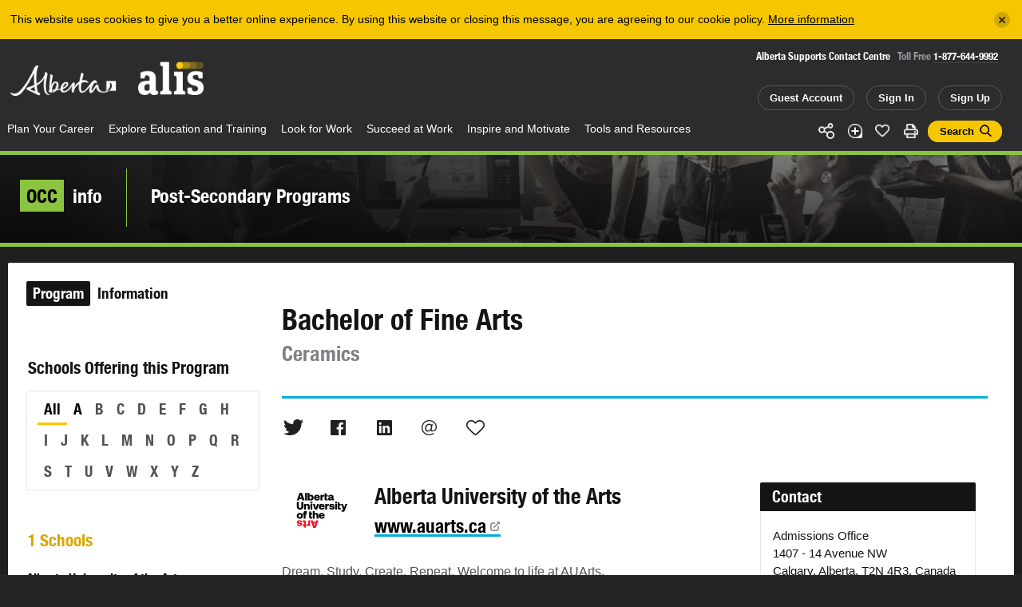

--- FILE ---
content_type: text/html; charset=utf-8
request_url: https://alis.alberta.ca/occinfo/post-secondary-programs/bachelor-of-fine-arts/alberta-university-of-the-arts/d56fb8cb-1943-48cb-aeb5-a12700c5f332/
body_size: 18502
content:
<!doctype html>
<html lang="en">
<head>
<script async src="https://www.googletagmanager.com/gtag/js?id=G-9EG5XL4J1G"></script>
<script>
    window.dataLayer = window.dataLayer || [];
    function gtag() { dataLayer.push(arguments); }
    gtag('js', new Date());

    gtag('config', 'G-9EG5XL4J1G');
</script>
<script>(function(w,d,s,l,i){w[l]=w[l]||[];w[l].push({'gtm.start':
new Date().getTime(),event:'gtm.js'});var f=d.getElementsByTagName(s)[0],
j=d.createElement(s),dl=l!='dataLayer'?'&l='+l:'';j.async=true;j.src=
'https://www.googletagmanager.com/gtm.js?id='+i+dl;f.parentNode.insertBefore(j,f);
})(window,document,'script','dataLayer','GTM-PCTZQ89');</script>
<meta charset="utf-8">
<meta content="IE=edge,chrome=1" http-equiv="X-UA-Compatible">
<meta name="viewport" content="width=device-width, initial-scale=1.0, maximum-scale=2, user-scalable=yes">
<meta property="og:title" content="Bachelor of Fine Arts in Ceramics - Alberta University of the Arts: Post-Secondary Programs in Alberta - alis" /> 
<meta property="og:url" content="https://alis.alberta.ca/occinfo/post-secondary-programs/bachelor-of-fine-arts/alberta-university-of-the-arts/d56fb8cb-1943-48cb-aeb5-a12700c5f332/" />
<meta property="og:image" content="https://alis.alberta.ca/images/alis/static/alis.alberta.ca.png" />
<link rel="canonical" href="https://alis.alberta.ca/occinfo/post-secondary-programs/bachelor-of-fine-arts/alberta-university-of-the-arts/d56fb8cb-1943-48cb-aeb5-a12700c5f332/" />
<title>Bachelor of Fine Arts in Ceramics - Alberta University of the Arts: Post-Secondary Programs in Alberta - alis</title>


<link rel="stylesheet" href="/css/alis/application.min.css?v=5fbd45f0-cfac-47d2-baee-1598a0c61318" />
<link rel="stylesheet" media="print" href="/css/alis/print.min.css?v=5fbd45f0-cfac-47d2-baee-1598a0c61318" />

<link rel="apple-touch-icon" sizes="180x180" href="/images/alis/fav/apple-touch-icon.png">
<link rel="icon" type="image/png" sizes="32x32" href="/images/alis/fav/favicon-32x32.png">
<link rel="icon" type="image/png" sizes="16x16" href="/images/alis/fav/favicon-16x16.png">
<link rel="manifest" href="/images/alis/fav/site.webmanifest">
<link rel="mask-icon" color="#ffcf01" href="/images/alis/fav/safari-pinned-tab.svg">
<link rel="shortcut icon" href="/images/alis/fav/favicon.ico">
<meta name="msapplication-TileColor" content="#1f1f1f">
<meta name="msapplication-config" content="/images/alis/fav/browserconfig.xml">
<meta name="theme-color" content="#ffffff">

<style type="text/css" media="screen">
  .js-reveal{ visibility:hidden; }
</style>

<meta name="description" content="Dream.&nbsp;Study. Create.&nbsp;Repeat. Welcome to life at AUArts.AUArts is where creativity thrives. It's a haven for makers, designers, and artists.&nbsp;A testing ground for a future shaped by y..." />
<meta name="eduproid" content="d56fb8cb-1943-48cb-aeb5-a12700c5f332" />

<script>
    var App = window.App || {};
</script>
<script type="application/ld+json">
{
    "@context" : "http://schema.org",
    "@type" : "WebSite",
    "name" : "alis",
    "alternateName" : "Formerly known as the Alberta Learning Information Service",
    "url" : "https://alis.alberta.ca/occinfo/post-secondary-programs/bachelor-of-fine-arts/alberta-university-of-the-arts/d56fb8cb-1943-48cb-aeb5-a12700c5f332/"
}
</script>


<meta name="google-site-verification" content="kmUPXvkZlhCNe_EIMF-l-eEWOlmNExmWDstkeEjvv_8" />
</head>
<body class="triangle-green">
<noscript><iframe src="https://www.googletagmanager.com/ns.html?id=GTM-PCTZQ89"
height="0" width="0" style="display:none;visibility:hidden"></iframe></noscript>
<a href="#main_content" class="skip-to-main-content">Skip to the main content</a>
<div class="alert"><div class="inner"></div></div>
<div class="print-header-module">
    <div class="print-header"><img alt="Alis – Career, learning and employment information for Albertans" src="/images/alis/print/header@300dpi.png"></div>
</div>
<!--googleoff: all-->
<div class="popup share-icons" data-popup="sharing-icons">
    <div class="popup-inner">
        <h2>Share</h2>
        <ul class="social">
            <li data-tooltip="twitter" class="tooltip">
                <div class="twitter "><a class="js-share-url" data-share-url="https://twitter.com/intent/tweet?text=Bachelor of Fine Arts in Ceramics - Alberta University of the Arts: Post-Secondary Programs in Alberta - alis&url={{url}}&hashtags=Alis"></a></div>
            </li>
            <li data-tooltip="facebook" class="tooltip">
                <div class="facebook"><a class="js-share-url" data-share-url="https://www.facebook.com/sharer/sharer.php?t=Bachelor of Fine Arts in Ceramics - Alberta University of the Arts: Post-Secondary Programs in Alberta - alis&u={{url}}"></a></div>
            </li>
            <li data-tooltip="linkedin" class="tooltip">
                <div class="linkedin "><a class="js-share-url" data-share-url="https://www.linkedin.com/shareArticle?mini=true&url={{url}}&title=Bachelor of Fine Arts in Ceramics - Alberta University of the Arts: Post-Secondary Programs in Alberta - alis&summary=Dream.&amp;nbsp;Study. Create.&amp;nbsp;Repeat. Welcome to life at AUArts.AUArts is where creativity thrives. It&#x27;s a haven for makers, designers, and artists.&amp;nbsp;A testing ground for a future shaped by y...&source=Alis"></a></div>
            </li>
            <li data-tooltip="email" class="tooltip">
                <div class="email"><a class="js-share-url" data-share-url="mailto:?subject=Bachelor of Fine Arts in Ceramics - Alberta University of the Arts: Post-Secondary Programs in Alberta - alis&body=Dream.&amp;nbsp;Study. Create.&amp;nbsp;Repeat. Welcome to life at AUArts.AUArts is where creativity thrives. It&#x27;s a haven for makers, designers, and artists.&amp;nbsp;A testing ground for a future shaped by y...: {{url}}"></a></div>
            </li>
        </ul>
    </div>
    <span href="#" class="popup-close" data-popup-close="sharing-icons"></span>
</div>
<header class="header-module">
    <div class="header-module-middle">
            <div class="header-notice js-header-notice">
                <div class="header-notice-inner">
                    <span class="message">This website uses cookies to give you a better online experience. By using this website or closing this message, you are agreeing to our cookie policy. <a href="/tools-and-resources/about-alis/privacy/">More information</a></span>
                    <a href="#" class="close js-header-notice-close" data-url="/alis-dynamics/alert-message/?t=0&a=cookie" aria-label="Close"></a>
                </div>
            </div>

        <div class="header-module-inner">
            <div class="branding">
                <h6 class="alberta"><a href="/" title="Government of Alberta">Alberta</a></h6>
                <h5 class="alis"><a href="/" title="ALIS – Career, learning and employment information for Albertans">ALIS</a></h5>
            </div>

            <div class="search-form">
                <div class="hotline">
                    <h6>Alberta Supports Contact Centre</h6>
                    <p>Toll Free <a href="tel:+1-877-644-9992">1-877-644-9992</a></p>
                </div>
                <div class="actions">
                        <a class="button tablet" href="/my-account/my-profile/">Guest Account</a>
                        <a class="button desktop" href="/sign-in/">Sign In</a>
                        <a class="button tablet" href="/sign-up/">Sign Up</a>
                </div>
            </div>
        </div>
        <div class="header-module-nav theme-green">
            <div class="header-module-nav-inner">
                <div class="social">
                    <div class="social-links">
                        <ul>
                            <li class="share" data-popup-open="sharing-icons"><a href="#" class="share">Share</a></li>
                            <li class="add " data-popup-open="add-to-guide-modal"><a href="#" class="add" data-page-url="/occinfo/post-secondary-programs/education-profile/">Add</a></li>

                                <li class="like"><a class="like" data-status="0" data-like-url="/alis-dynamics/save-page-like/?type=education&a=like&id=d56fb8cb-1943-48cb-aeb5-a12700c5f332" data-unlike-url="/alis-dynamics/save-page-like/?type=education&a=unlike&id=d56fb8cb-1943-48cb-aeb5-a12700c5f332" href="#">Like</a></li>
                            <li class="print js-print"><a href="#" class="print">Print</a></li>
                            <li><a href="#" class="button is-search-button " data-popup-open="search-modal">Search</a></li>
                            <li class="search phone-only inline"><a class="search " href="/tools-and-resources/about-alis/search/" data-popup-open="search-modal">Search</a></li>
                        </ul>
                    </div>
                </div>
                <nav class="nav">
                    <div class="cover"></div>
                    <div class="control" data-open="Menu" data-close="Close">
                        <div class="label">Menu</div>
                    </div>
                    <div class="menu">
                        <div class="menu-inner">
                            <ul>
                                <li class="mobile-only">
                                    <div class="mobile-links">
                                        <a class="button home" href="/">Home</a>
                                            <a class="button" href="/my-account/my-profile/">Guest Account</a>
                                            <a class="button" href="/sign-in/">Sign In</a>
                                            <a class="button" href="/sign-up/">Sign Up</a>
                                    </div>
                                </li>

                                            <li class="nav-item ">
                <a href="/plan-your-career/">Plan Your Career<span class="nav-item-open-subnav">More</span></a>
                <div class="subnav theme-green">
                    <div class="subnav-middle">
                        <div class="subnav-inner">
                            <div class="subnav-information">
                                <div class="subnav-information-content default">
                                    <div class="subnav-information-image">
                                            <div class="bg-image">
                                                <div class="bg-image-image" style="background-image: url(/media/699181/student-planning-with-group-istock-682482510.jpg?width=660&amp;height=508&amp;v=1db303fc5193cc0);"></div>
                                                <div class="bg-image-effect"></div>
                                            </div>
                                        <p><span><span>Plan</span></span> Your Career</p>
                                    </div>
                                    <div class="subnav-information-description">
                                        <div class="subnav-information-text">Find out how you can turn what you love into a career. Discover why, how, and when to plan your career. Explore your skills, interests, passions, and what you value in a job. Start planning your career now!</div>
                                    </div>
                                </div>

                                <div class="subnav-information-content dynamic">
                                    <div class="subnav-information-image"></div>
                                    <div class="subnav-information-description">
                                        <div class="subnav-information-title"></div>
                                        <div class="subnav-information-text"></div>
                                    </div>
                                </div>
                            </div>
                            <div class="subnav-links has-quick-links">
                                <div class="subnav-links-inner">
                                    <ul>
                                        <li class="nav-item mobile-only"><a href="#" class="nav-item-close-subnav"><span>Back </span></a></li>
                                        <li class="nav-item mobile-only"><a href="#" class="nav-item-title"><span>Plan Your Career</span></a></li>
                                                <li class="nav-item">
                                                    <a  href="/plan-your-career/explore-your-occupational-options/" data-description="When planning your career, it&#x2019;s important to explore the occupations you&#x2019;re interested in. You might even discover opportunities you didn&#x2019;t know you have."><span>Explore Your Occupational Options</span></a>
                                                </li>
                                                <li class="nav-item">
                                                    <a  href="/plan-your-career/follow-these-4-steps-to-plan-your-career/" data-description="Career planning helps you make decisions throughout your career, whether you are just starting or planning retirement. Follow these 4 steps to plan your career."><span>Follow These 4 Steps to Plan Your Career</span></a>
                                                </li>
                                                <li class="nav-item">
                                                    <a  href="/plan-your-career/get-help-with-career-planning/" data-description="Find online resources or call the Alberta Supports Contact Centre at:1-877-644-9992 780-644-9992 (Edmonton only)"><span>Get Career Planning Help</span></a>
                                                </li>
                                                <li class="nav-item">
                                                    <a  href="/plan-your-career/learn-more-about-yourself/" data-description="Identify and record your personal career assets like abilities, accomplishments, and interests. Get to know your core skills and traits and be able to apply them to a new job or even a new way of working."><span>Learn More About Yourself</span></a>
                                                </li>
                                                <li class="nav-item">
                                                    <a  href="/plan-your-career/make-choices-about-work-and-life/" data-description="Life is full of choices and decisions to be made. Whether you&#x27;re considering planning your career, changing jobs, upgrading your skills, or trying to balance work with the needs of your family, these articles will help you see your options, make a decision, set goals, and complete the tasks that will lead you closer to your vision for your life."><span>Make Choices About Work and Life</span></a>
                                                </li>
                                                <li class="nav-item">
                                                    <a  href="/plan-your-career/planifiez-votre-carriere/" data-description=""><span>Planifiez votre carri&#xE8;re</span></a>
                                                </li>
                                                <li class="nav-item">
                                                    <a  href="/plan-your-career/quizzes-to-get-to-know-yourself/" data-description="It&#x2019;s time to get to know yourself. Take one or more of the quizzes to help plan your career path."><span>Quizzes to Get to Know Yourself</span></a>
                                                </li>
                                                <li class="nav-item">
                                                    <a  href="/plan-your-career/set-smarter-goals/" data-description="Your dreams for your future can be powerful motivators. But, to achieve them, you need to set goals. By taking the SMARTER approach, you&#x2019;ll be better equipped to face challenges and make changes in your life and career."><span>Set SMARTER Goals</span></a>
                                                </li>
                                                <li class="nav-item">
                                                    <a  href="/plan-your-career/still-in-high-school-start-planning-your-career-now/" data-description="Thinking about post-secondary education or training? Or maybe moving into the world of work? Check out these resources to help you on your career path."><span>Still in High School? Start Planning Your Career Now</span></a>
                                                </li>
                                                <li class="nav-item">
                                                    <a  href="/plan-your-career/take-action-to-achieve-your-career-goals/" data-description="By now, you&#x2019;ve decided on your next career move. You also know there will be challenges. It&#x27;s time to make sure your career move will be a success."><span>Take Action to Achieve Your Career Goals</span></a>
                                                </li>
                                                <li class="nav-item">
                                                    <a  href="/plan-your-career/workplace-trends/" data-description="The world of work is always changing. Discover some emerging workplace trends in Alberta and explore how they can help you succeed in your career over the long term."><span>Workplace Trends</span></a>
                                                </li>
                                                <li class="nav-item">
                                                    <a  href="/plan-your-career/career-streams-in-the-canadian-armed-forces/" data-description="Did you know you could have a military career as a musician? Or a dentist, or an aerospace control operator, or an intelligence officer? Did you know you could do it full time or part time? And have your training paid for? The Canadian Armed Forces could make your career dreams come true."><span>Career Streams in the Canadian Armed Forces</span></a>
                                                </li>
                                    </ul>
                                </div>
                            </div>

                                <div class="subnav-links quick-links">
                                    <div class="subnav-links-inner">
                                        <h6>Quick Links</h6>
                                        <ul>
                                                <li class="nav-item">
                                                    <a  href="/tools-and-resources/alberta-supports/" data-description="Click or call Alberta Supports to access career services and related information, including student funding information."><span>Alberta Supports</span></a>
                                                </li>
                                                <li class="nav-item">
                                                    <a  href="/careerinsite/" data-description="CAREERinsite is your one-stop guide to career planning. You&#x27;ll find everything you need to plan your work and learning here."><span>CAREERinsite: Online Career Planning Tools</span></a>
                                                </li>
                                                <li class="nav-item">
                                                    <a  href="/plan-your-career/career-planning-faqs/" data-description="Check out these FAQs for answers to the most commonly asked questions about planning a career."><span>Career Planning FAQs</span></a>
                                                </li>
                                                <li class="nav-item">
                                                    <a class='active' href="/occinfo/" data-description="Learn about occupations in Alberta, including typical duties, what education and training you need, what job postings are available today, and more."><span>OCCinfo: Alberta Labour Market Information</span></a>
                                                </li>
                                                <li class="nav-item">
                                                    <a  href="/occinfo/occupations-in-alberta/" data-description="Need help finding a job that fits who you are? You&#x2019;ve come to the right place&#x2014;you&#x2019;ll find more than 550 occupations to choose from. Learn what education and certification you&#x2019;ll need and whether you&#x27;re a good fit for the job. Discover how much you can earn and what your duties will be. It is your path to plan. Get started now."><span>Occupations in Alberta</span></a>
                                                </li>
                                                <li class="nav-item">
                                                    <a class='active' href="/occinfo/post-secondary-programs/" data-description="Discover which institutions offer programs of interest to you, how long it takes to complete each program if you attend full time, and what type of credential you earn when you graduate from the program."><span>Post-Secondary Programs</span></a>
                                                </li>
                                                <li class="nav-item">
                                                    <a  href="/occinfo/schools-in-alberta/" data-description="Now that you&#x2019;ve figured out what you want to study and where your program is offered, it&#x2019;s time to choose your school. You&#x2019;ll find contact information, application dates, campus locations, and more."><span>Schools in Alberta</span></a>
                                                </li>
                                                <li class="nav-item">
                                                    <a  href="/occinfo/wages-and-salaries-in-alberta/" data-description="Find the hourly wage or annual salary for hundreds of different occupations in Alberta to help you figure out your future. Filter results by region, amount of pay, or NOC code (National Occupational Classification)."><span>Wages and Salaries</span></a>
                                                </li>
                                        </ul>
                                    </div>
                                </div>
                        </div>
                    </div>
                </div>
            </li>
            <li class="nav-item ">
                <a href="/explore-education-and-training/">Explore Education and Training<span class="nav-item-open-subnav">More</span></a>
                <div class="subnav theme-orange">
                    <div class="subnav-middle">
                        <div class="subnav-inner">
                            <div class="subnav-information">
                                <div class="subnav-information-content default">
                                    <div class="subnav-information-image">
                                            <div class="bg-image">
                                                <div class="bg-image-image" style="background-image: url(/media/2364/student-school-pointing-map.jpg?cc=0,0,0.13494094488188974,0&amp;width=660&amp;height=508&amp;v=1d63ff7a1b453b0);"></div>
                                                <div class="bg-image-effect"></div>
                                            </div>
                                        <p><span><span>Explore</span></span> Education &amp; Training</p>
                                    </div>
                                    <div class="subnav-information-description">
                                        <div class="subnav-information-text">Are you in high school or considering a post-secondary education? Get started with post-secondary planning and begin exploring your options. Then learn how to make it happen, get involved in student life, and plan for future employment in your field.</div>
                                    </div>
                                </div>

                                <div class="subnav-information-content dynamic">
                                    <div class="subnav-information-image"></div>
                                    <div class="subnav-information-description">
                                        <div class="subnav-information-title"></div>
                                        <div class="subnav-information-text"></div>
                                    </div>
                                </div>
                            </div>
                            <div class="subnav-links has-quick-links">
                                <div class="subnav-links-inner">
                                    <ul>
                                        <li class="nav-item mobile-only"><a href="#" class="nav-item-close-subnav"><span>Back </span></a></li>
                                        <li class="nav-item mobile-only"><a href="#" class="nav-item-title"><span>Explore Education and Training</span></a></li>
                                                <li class="nav-item">
                                                    <a  href="/explore-education-and-training/earnings-by-post-secondary-field-of-study/" data-description=""><span>Earnings by Post-Secondary Field of Study</span></a>
                                                </li>
                                                <li class="nav-item">
                                                    <a  href="/explore-education-and-training/explore-school-and-program-options/" data-description="Once you&#x27;ve identified a career direction and the education and training you need to make it a reality, your next step is to explore schools and programs."><span>Explore School and Program Options</span></a>
                                                </li>
                                                <li class="nav-item">
                                                    <a  href="/explore-education-and-training/explorez-leducation-et-la-formation/" data-description=""><span>Explorez  l&#x27;&#xE9;ducation et la formation</span></a>
                                                </li>
                                                <li class="nav-item">
                                                    <a  href="/explore-education-and-training/learn-about-apprenticeship/" data-description="An apprenticeship is a post-secondary education program that combines work experience, on-the-job and technical training."><span>Learn About Apprenticeship</span></a>
                                                </li>
                                                <li class="nav-item">
                                                    <a  href="/explore-education-and-training/learn-about-transferring-and-admissions/" data-description="Learn about getting admitted, transferring and support for planning your pathway through post-secondary."><span>Learn About Transferring and Admissions</span></a>
                                                </li>
                                                <li class="nav-item">
                                                    <a  href="/explore-education-and-training/pay-for-your-education/" data-description="Whether you&#x2019;re enrolling in a post-secondary program right out of high school or as a mature student, you&#x2019;re probably wondering how to pay for your education."><span>Pay for Your Education</span></a>
                                                </li>
                                                <li class="nav-item">
                                                    <a  href="/explore-education-and-training/plan-your-education/" data-description="Once you know what you want to do, find the training program that is right for you."><span>Plan Your Education</span></a>
                                                </li>
                                                <li class="nav-item">
                                                    <a  href="/explore-education-and-training/plan-for-graduate-school/" data-description="Are you interested in pursuing further education beyond your bachelor&#x27;s degree? Not sure where to start or how to decide if it&#x27;s right for you?"><span>Plan for Graduate School</span></a>
                                                </li>
                                                <li class="nav-item">
                                                    <a  href="/explore-education-and-training/post-secondary-education-and-training-testimonials/" data-description="Need help getting motivated? View these videos to see first hand how people just like you are pursuing education or training after high school."><span>Post-Secondary Education and Training Testimonials</span></a>
                                                </li>
                                                <li class="nav-item">
                                                    <a  href="/explore-education-and-training/ready-to-go-back-to-high-school/" data-description="If you need upgrading, you have options. Learn how to design your learning so you can finish high school and move forward."><span>Ready to Go Back to High School?</span></a>
                                                </li>
                                                <li class="nav-item">
                                                    <a  href="/explore-education-and-training/retraining-how-to-launch-a-new-career/" data-description="Your career journey will likely include multiple careers over the course of your life. With each new career, you may need different skills and knowledge. If you&#x2019;re exploring training options for a new career, these resources can help."><span>Retraining: How to Launch a New Career</span></a>
                                                </li>
                                                <li class="nav-item">
                                                    <a  href="/explore-education-and-training/student-services-at-post-secondary-schools/" data-description=""><span>Student Services at Post-Secondary Schools</span></a>
                                                </li>
                                                <li class="nav-item">
                                                    <a  href="/explore-education-and-training/time-to-choose-your-post-secondary-education/" data-description="Graduating from high school? Thinking about continuing your education? Time to Choose has profiles of post-secondary schools, where programs are offered, application deadlines, as well as information on career planning, student funding, and more.&amp;nbsp;"><span>Time to Choose Your Post-Secondary Education</span></a>
                                                </li>
                                    </ul>
                                </div>
                            </div>

                                <div class="subnav-links quick-links">
                                    <div class="subnav-links-inner">
                                        <h6>Quick Links</h6>
                                        <ul>
                                                <li class="nav-item">
                                                    <a  href="/explore-education-and-training/pay-for-your-education/alberta-student-aid/" data-description="Alberta Student Aid provides financial resources to Albertans to support their post-secondary education."><span>Alberta Student Aid</span></a>
                                                </li>
                                                <li class="nav-item">
                                                    <a  href="/explore-education-and-training/education-faqs/" data-description="Check out the answers to the most commonly asked questions about exploring education and training."><span>Education FAQs</span></a>
                                                </li>
                                                <li class="nav-item">
                                                    <a class='active' href="/occinfo/post-secondary-programs/" data-description="Discover which institutions offer programs of interest to you, how long it takes to complete each program if you attend full time, and what type of credential you earn when you graduate from the program."><span>Post-Secondary Programs</span></a>
                                                </li>
                                                <li class="nav-item">
                                                    <a  href="/explore-education-and-training/scholarshipscanada/" data-description=""><span>ScholarshipsCanada</span></a>
                                                </li>
                                                <li class="nav-item">
                                                    <a  href="/occinfo/schools-in-alberta/" data-description="Now that you&#x2019;ve figured out what you want to study and where your program is offered, it&#x2019;s time to choose your school. You&#x2019;ll find contact information, application dates, campus locations, and more."><span>Schools in Alberta</span></a>
                                                </li>
                                                <li class="nav-item">
                                                    <a  href="/explore-education-and-training/training-services-directory/" data-description="Explore this directory of local programs and services to help individuals get training, find and keep jobs, and adapt to a changing labour market."><span>Training Services Directory</span></a>
                                                </li>
                                                <li class="nav-item">
                                                    <a  href="/explore-education-and-training/transfer-alberta/" data-description=""><span>Transfer Alberta</span></a>
                                                </li>
                                        </ul>
                                    </div>
                                </div>
                        </div>
                    </div>
                </div>
            </li>
            <li class="nav-item ">
                <a href="/look-for-work/">Look for Work<span class="nav-item-open-subnav">More</span></a>
                <div class="subnav theme-pink">
                    <div class="subnav-middle">
                        <div class="subnav-inner">
                            <div class="subnav-information">
                                <div class="subnav-information-content default">
                                    <div class="subnav-information-image">
                                            <div class="bg-image">
                                                <div class="bg-image-image" style="background-image: url(/media/698564/newcomer-jobsite-resume.jpg?cc=0.066584463625154119,0.0000000000000003282297152068,0.068341796363000626,0&amp;width=660&amp;height=508&amp;v=1d6432cbad128e0);"></div>
                                                <div class="bg-image-effect"></div>
                                            </div>
                                        <p><span><span>Look</span></span> For Work</p>
                                    </div>
                                    <div class="subnav-information-description">
                                        <div class="subnav-information-text">Are you looking for a job, drafting your resum&#xE9;, or preparing for an interview? These tools and resources will help get you started.</div>
                                    </div>
                                </div>

                                <div class="subnav-information-content dynamic">
                                    <div class="subnav-information-image"></div>
                                    <div class="subnav-information-description">
                                        <div class="subnav-information-title"></div>
                                        <div class="subnav-information-text"></div>
                                    </div>
                                </div>
                            </div>
                            <div class="subnav-links has-quick-links">
                                <div class="subnav-links-inner">
                                    <ul>
                                        <li class="nav-item mobile-only"><a href="#" class="nav-item-close-subnav"><span>Back </span></a></li>
                                        <li class="nav-item mobile-only"><a href="#" class="nav-item-title"><span>Look for Work</span></a></li>
                                                <li class="nav-item">
                                                    <a  href="/look-for-work/apply-for-work/" data-description="You can apply for work in a number of different ways. Find out how to complete an application form or submit your resume in paper or online."><span>Apply for Work</span></a>
                                                </li>
                                                <li class="nav-item">
                                                    <a  href="/look-for-work/chercher-du-travail/" data-description=""><span>Chercher du travail</span></a>
                                                </li>
                                                <li class="nav-item">
                                                    <a  href="/look-for-work/cover-letters/" data-description="When you write a cover letter, your goal is to get the employer&#x2019;s attention by showing how your skills and accomplishments make you a good fit for the job."><span>Cover  Letters</span></a>
                                                </li>
                                                <li class="nav-item">
                                                    <a  href="/look-for-work/find-work/" data-description="Find work that fits your skills, accomplishments and preferences. Check out hundreds of job opportunities&#x2014;from regional, municipal, industry and employer postings to employment agencies and student job banks."><span>Find Work</span></a>
                                                </li>
                                                <li class="nav-item">
                                                    <a  href="/look-for-work/interviews-and-offers/" data-description="The interview process involves 3 steps&#x2014;preparing for the interview, succeeding in the interview and handling the job offer."><span>Interviews and Offers</span></a>
                                                </li>
                                                <li class="nav-item">
                                                    <a  href="/look-for-work/job-banks/" data-description="Discover regional, municipal, industry, student, and employer job banks as well employment agencies and job search engines."><span>Job Banks</span></a>
                                                </li>
                                                <li class="nav-item">
                                                    <a  href="/look-for-work/job-loss-creating-a-new-future/" data-description="Losing a job can happen to anyone, at any time. It&#x2019;s one of the most stressful events you can face. These resources can help you take care of the basics, cope with losing your job, and move beyond job loss."><span>Job Loss: Creating a New Future</span></a>
                                                </li>
                                                <li class="nav-item">
                                                    <a  href="/look-for-work/labour-market-information/" data-description="Labour market information (LMI) can help you find work by identifying the skills employers are seeking. As well, LMI can tell you the industries that have excess workers, or are hiring, or experiencing a shortage of workers and much more."><span>Labour Market Information</span></a>
                                                </li>
                                                <li class="nav-item">
                                                    <a  href="/look-for-work/networking/" data-description="Whether you&#x2019;re looking for information, advice, or a job, networking is a useful skill to have. 70% of jobs are filled by people who heard about them through networking."><span>Networking</span></a>
                                                </li>
                                                <li class="nav-item">
                                                    <a  href="/look-for-work/resumes-and-references/" data-description="A well written resum&#xE9; and good references are both key to your work search. Find out how to craft a high impact resum&#xE9; and who to ask to be your references."><span>Resum&#xE9;s and References</span></a>
                                                </li>
                                                <li class="nav-item">
                                                    <a  href="/look-for-work/self-employment/" data-description="Working for yourself provides great rewards. It also comes with challenges. These articles and links will help you decide if it&#x27;s the right career choice for you."><span>Self-Employment</span></a>
                                                </li>
                                                <li class="nav-item">
                                                    <a  href="/look-for-work/work-options/" data-description="Explore the different ways you can earn a living&#x2014;from contracting and self-employment to telecommuting&#x2014;and find a good fit for your lifestyle."><span>Work Options</span></a>
                                                </li>
                                    </ul>
                                </div>
                            </div>

                                <div class="subnav-links quick-links">
                                    <div class="subnav-links-inner">
                                        <h6>Quick Links</h6>
                                        <ul>
                                                <li class="nav-item">
                                                    <a  href="/occinfo/alberta-job-postings/" data-description="Looking for work in Alberta? Get started now. Use filters to refine your job search. Sign up for alis Job Alerts so you don&#x2019;t miss the newest job postings."><span>Alberta Job Postings</span></a>
                                                </li>
                                                <li class="nav-item">
                                                    <a  href="/occinfo/certifications-in-alberta/" data-description="In Alberta, some occupations are governed by law. To work in these occupations, certification may be required. Find up-to-date information about certification and registration requirements."><span>Certification Requirements</span></a>
                                                </li>
                                                <li class="nav-item">
                                                    <a  href="/look-for-work/employment-services-directory/" data-description="Explore this directory to find local, no-cost employment programs for Albertans."><span>Employment Services Directory</span></a>
                                                </li>
                                                <li class="nav-item">
                                                    <a  href="/look-for-work/look-for-work-faqs/" data-description="Check out the answers to the most commonly asked questions about looking for work."><span>Look for Work FAQs</span></a>
                                                </li>
                                                <li class="nav-item">
                                                    <a  href="/occinfo/occupations-in-alberta/" data-description="Need help finding a job that fits who you are? You&#x2019;ve come to the right place&#x2014;you&#x2019;ll find more than 550 occupations to choose from. Learn what education and certification you&#x2019;ll need and whether you&#x27;re a good fit for the job. Discover how much you can earn and what your duties will be. It is your path to plan. Get started now."><span>Occupations in Alberta</span></a>
                                                </li>
                                                <li class="nav-item">
                                                    <a  href="/occinfo/wages-and-salaries-in-alberta/" data-description="Find the hourly wage or annual salary for hundreds of different occupations in Alberta to help you figure out your future. Filter results by region, amount of pay, or NOC code (National Occupational Classification)."><span>Wages and Salaries</span></a>
                                                </li>
                                        </ul>
                                    </div>
                                </div>
                        </div>
                    </div>
                </div>
            </li>
            <li class="nav-item ">
                <a href="/succeed-at-work/">Succeed at Work<span class="nav-item-open-subnav">More</span></a>
                <div class="subnav theme-purple">
                    <div class="subnav-middle">
                        <div class="subnav-inner">
                            <div class="subnav-information">
                                <div class="subnav-information-content default">
                                    <div class="subnav-information-image">
                                            <div class="bg-image">
                                                <div class="bg-image-image" style="background-image: url(/media/2646/aircraft-maintenance.jpg?cc=0.13425196850393711,0,0,0&amp;width=660&amp;height=508&amp;v=1d64ef9f322b690);"></div>
                                                <div class="bg-image-effect"></div>
                                            </div>
                                        <p><span><span>Succeed</span></span> At Work</p>
                                    </div>
                                    <div class="subnav-information-description">
                                        <div class="subnav-information-text">Understand your rights and responsibilities at work. Start your new job on the right foot and learn how to handle challenges along the way. Find ways to make your work life more satisfying so you can achieve balance, grow your career, and manage change in the ever-evolving world of work.</div>
                                    </div>
                                </div>

                                <div class="subnav-information-content dynamic">
                                    <div class="subnav-information-image"></div>
                                    <div class="subnav-information-description">
                                        <div class="subnav-information-title"></div>
                                        <div class="subnav-information-text"></div>
                                    </div>
                                </div>
                            </div>
                            <div class="subnav-links has-quick-links">
                                <div class="subnav-links-inner">
                                    <ul>
                                        <li class="nav-item mobile-only"><a href="#" class="nav-item-close-subnav"><span>Back </span></a></li>
                                        <li class="nav-item mobile-only"><a href="#" class="nav-item-title"><span>Succeed at Work</span></a></li>
                                                <li class="nav-item">
                                                    <a  href="/succeed-at-work/be-safe-at-work/" data-description="Stay healthy and safe on the job. Learn how to spot danger, use safety equipment, report injuries, and share health and safety concerns with employers."><span>Be Safe at Work</span></a>
                                                </li>
                                                <li class="nav-item">
                                                    <a  href="/succeed-at-work/employment-laws-and-standards/" data-description="Find information about Alberta employment regulations, legislation, and standards to make your workplace safe and productive."><span>Employment Laws and Standards</span></a>
                                                </li>
                                                <li class="nav-item">
                                                    <a  href="/succeed-at-work/grow-your-career/" data-description="Are you feeling stalled or bored on the job? Do you want to revisit your career plan? These workplace resources can help you advance toward a more rewarding career."><span>Grow Your Career</span></a>
                                                </li>
                                                <li class="nav-item">
                                                    <a  href="/succeed-at-work/make-your-work-life-more-satisfying/" data-description="Are you feeling stalled or bored on the job? Do you need help solving a challenge at work? These workplace resources can help you advance toward a more rewarding career."><span>Make Your Work Life More Satisfying</span></a>
                                                </li>
                                                <li class="nav-item">
                                                    <a  href="/succeed-at-work/manage-challenges/" data-description="Find the suggestions and support you need to help you handle the challenges that might stand between you and your career goals."><span>Manage Challenges</span></a>
                                                </li>
                                                <li class="nav-item">
                                                    <a  href="/succeed-at-work/manage-change-and-transitions/" data-description="Learn to take charge of change and the emotional transitions and stresses that go with it."><span>Manage Change and Transitions</span></a>
                                                </li>
                                                <li class="nav-item">
                                                    <a  href="/succeed-at-work/reussir-au-travail/" data-description=""><span>R&#xE9;ussir au travail</span></a>
                                                </li>
                                                <li class="nav-item">
                                                    <a  href="/succeed-at-work/skills-for-success-videos/" data-description="The 9 Skills for Success are a set of core skills that everyone needs to be successful in learning, work and life. The Government of Canada created these videos to show the benefits of developing the 9 skills and explain how each can be used in the workplace."><span>Skills for Success Videos</span></a>
                                                </li>
                                                <li class="nav-item">
                                                    <a  href="/succeed-at-work/start-your-new-job/" data-description="Are you starting a new job? These workplace resources can help you in your new position.&amp;nbsp;"><span>Start Your New Job</span></a>
                                                </li>
                                    </ul>
                                </div>
                            </div>

                                <div class="subnav-links quick-links">
                                    <div class="subnav-links-inner">
                                        <h6>Quick Links</h6>
                                        <ul>
                                                <li class="nav-item">
                                                    <a  href="/careerinsite/" data-description="CAREERinsite is your one-stop guide to career planning. You&#x27;ll find everything you need to plan your work and learning here."><span>CAREERinsite: Online Career Planning Tools</span></a>
                                                </li>
                                                <li class="nav-item">
                                                    <a  href="/succeed-at-work/employment-laws-and-standards/employment-standards/" data-description="Find out about minimum wage, hours of work, holidays, vacations, maternity and parental leave, and other employment rights and responsibilities."><span>Employment Standards</span></a>
                                                </li>
                                                <li class="nav-item">
                                                    <a  href="/succeed-at-work/be-safe-at-work/occupational-health-and-safety/" data-description="Learn about occupational health and safety and how employers and workers can co-operate to keep the workplace safe."><span>Occupational Health and Safety</span></a>
                                                </li>
                                                <li class="nav-item">
                                                    <a  href="/succeed-at-work/employment-laws-and-standards/workplace-harassment-faqs/" data-description="The Alberta Human Rights Commission covers commonly asked questions about different types of harassment, including sexual, physical, and discriminatory harassment."><span>Workplace Harassment FAQs</span></a>
                                                </li>
                                        </ul>
                                    </div>
                                </div>
                        </div>
                    </div>
                </div>
            </li>
            <li class="nav-item ">
                <a href="/inspire-and-motivate/">Inspire and Motivate<span class="nav-item-open-subnav">More</span></a>
                <div class="subnav theme-blue">
                    <div class="subnav-middle">
                        <div class="subnav-inner">
                            <div class="subnav-information">
                                <div class="subnav-information-content default">
                                    <div class="subnav-information-image">
                                            <div class="bg-image">
                                                <div class="bg-image-image" style="background-image: url(/media/699252/student-teacher-classroom.jpg?width=660&amp;height=508&amp;v=1d710ec9ad69780);"></div>
                                                <div class="bg-image-effect"></div>
                                            </div>
                                        <p><span><span>Inspire</span></span> and Motivate</p>
                                    </div>
                                    <div class="subnav-information-description">
                                        <div class="subnav-information-text">Discover valuable resources to help your clients, students, children, and the people in your community as they plan and achieve their career goals. Check out additional resources for specific audiences and careers to inspire and motivate!</div>
                                    </div>
                                </div>

                                <div class="subnav-information-content dynamic">
                                    <div class="subnav-information-image"></div>
                                    <div class="subnav-information-description">
                                        <div class="subnav-information-title"></div>
                                        <div class="subnav-information-text"></div>
                                    </div>
                                </div>
                            </div>
                            <div class="subnav-links has-quick-links">
                                <div class="subnav-links-inner">
                                    <ul>
                                        <li class="nav-item mobile-only"><a href="#" class="nav-item-close-subnav"><span>Back </span></a></li>
                                        <li class="nav-item mobile-only"><a href="#" class="nav-item-title"><span>Inspire and Motivate</span></a></li>
                                                <li class="nav-item">
                                                    <a  href="/inspire-and-motivate/alis-tutorial-videos/" data-description="Learn how to use alis at your own pace. Watch these short videos to get to know how to use the many resources alis has to offer."><span>Alis Tutorial Videos</span></a>
                                                </li>
                                                <li class="nav-item">
                                                    <a  href="/inspire-and-motivate/career-services/" data-description="Learn more about the different career services that are available throughout Alberta and across Canada."><span>Career Services</span></a>
                                                </li>
                                                <li class="nav-item">
                                                    <a  href="/inspire-and-motivate/counselling-diverse-clients/" data-description="As a career advisor, every person you provide service to is unique. Explore this professional development series to learn how to counsel a diverse range of common client groups."><span>Counselling Diverse Clients</span></a>
                                                </li>
                                                <li class="nav-item">
                                                    <a  href="/inspire-and-motivate/easy-reading-dictionary/" data-description="Do you see red words on alis pages? Use this dictionary to find out what these words mean."><span>Easy Reading Dictionary</span></a>
                                                </li>
                                                <li class="nav-item">
                                                    <a  href="/inspire-and-motivate/easy-reading-job-profiles/" data-description=""><span>Easy Reading Job Profiles</span></a>
                                                </li>
                                                <li class="nav-item">
                                                    <a  href="/inspire-and-motivate/explorer-ressources-en-francais/" data-description=""><span>Explorer ressources en fran&#xE7;ais</span></a>
                                                </li>
                                                <li class="nav-item">
                                                    <a  href="/inspire-and-motivate/low-literacy-resources-for-career-advisors/" data-description="If you offer career planning help to adults with low literacy or English language skills, these resources can help."><span>Low Literacy Resources for Career Advisors</span></a>
                                                </li>
                                                <li class="nav-item">
                                                    <a  href="/inspire-and-motivate/the-9-skills-for-success/" data-description="The Skills for Success model outlines the skills that help you find a job, excel in your current job, and transition to new jobs. Find out what skills you are strong in, which skills you need to work on, and how to develop these skills to reach your career goals.&amp;nbsp;"><span>The 9 Skills for Success</span></a>
                                                </li>
                                                <li class="nav-item">
                                                    <a  href="/inspire-and-motivate/what-education-and-training-is-best-for-your-client/" data-description="The resources in this section will help your clients investigate Alberta&#x2019;s many education and training options and compare the advantages and disadvantages of each."><span>What Education and Training Is Best for Your Client?</span></a>
                                                </li>
                                                <li class="nav-item">
                                                    <a  href="/inspire-and-motivate/what-s-new-on-alis/" data-description="Explore what&#x2019;s new on alis, including new and updated articles, occupations, landing pages, videos, labour market information, and more."><span>What&#x2019;s New on Alis</span></a>
                                                </li>
                                                <li class="nav-item">
                                                    <a  href="/inspire-and-motivate/working-with-employers/" data-description="As an employment counsellor, helping your clients find and keep a job often requires you to build positive relationships with local employers. Explore these articles for advice on how to work with employers to help your different client groups succeed."><span>Working With Employers</span></a>
                                                </li>
                                    </ul>
                                </div>
                            </div>

                                <div class="subnav-links quick-links">
                                    <div class="subnav-links-inner">
                                        <h6>Quick Links</h6>
                                        <ul>
                                                <li class="nav-item">
                                                    <a  href="/occinfo/alberta-job-postings/" data-description="Looking for work in Alberta? Get started now. Use filters to refine your job search. Sign up for alis Job Alerts so you don&#x2019;t miss the newest job postings."><span>Alberta Job Postings</span></a>
                                                </li>
                                                <li class="nav-item">
                                                    <a  href="/inspire-and-motivate/career-development-association-of-alberta/" data-description="The members of this self-regulated professional association provide high-quality career development services to help individuals and companies achieve their potential."><span>Career Development Association of Alberta</span></a>
                                                </li>
                                                <li class="nav-item">
                                                    <a  href="/careerinsite/" data-description="CAREERinsite is your one-stop guide to career planning. You&#x27;ll find everything you need to plan your work and learning here."><span>CAREERinsite: Online Career Planning Tools</span></a>
                                                </li>
                                                <li class="nav-item">
                                                    <a class='active' href="/occinfo/post-secondary-programs/" data-description="Discover which institutions offer programs of interest to you, how long it takes to complete each program if you attend full time, and what type of credential you earn when you graduate from the program."><span>Post-Secondary Programs</span></a>
                                                </li>
                                                <li class="nav-item">
                                                    <a  href="/occinfo/schools-in-alberta/" data-description="Now that you&#x2019;ve figured out what you want to study and where your program is offered, it&#x2019;s time to choose your school. You&#x2019;ll find contact information, application dates, campus locations, and more."><span>Schools in Alberta</span></a>
                                                </li>
                                                <li class="nav-item">
                                                    <a  href="/occinfo/wages-and-salaries-in-alberta/" data-description="Find the hourly wage or annual salary for hundreds of different occupations in Alberta to help you figure out your future. Filter results by region, amount of pay, or NOC code (National Occupational Classification)."><span>Wages and Salaries</span></a>
                                                </li>
                                        </ul>
                                    </div>
                                </div>
                        </div>
                    </div>
                </div>
            </li>
            <li class="nav-item ">
                <a href="/tools-and-resources/">Tools and Resources<span class="nav-item-open-subnav">More</span></a>
                <div class="subnav theme-yellow">
                    <div class="subnav-middle">
                        <div class="subnav-inner">
                            <div class="subnav-information">
                                <div class="subnav-information-content default">
                                    <div class="subnav-information-image">
                                            <div class="bg-image">
                                                <div class="bg-image-image" style="background-image: url(/media/699378/laptop-toolbox-istock-1165702603-2.jpg?cc=0.038447069116360456,0,0.096493875765529272,0&amp;width=660&amp;height=508&amp;v=1db303fc48428b0);"></div>
                                                <div class="bg-image-effect"></div>
                                            </div>
                                        <p><span><span>Check Out</span></span> Tools &amp; Resources</p>
                                    </div>
                                    <div class="subnav-information-description">
                                        <div class="subnav-information-text">Curious about what OCCinfo and CAREERinsite have to offer? Wanting new ways to explore our career advice resources? Looking for additional resources for specific audiences? Get the most out of alis with these tools and resources.</div>
                                    </div>
                                </div>

                                <div class="subnav-information-content dynamic">
                                    <div class="subnav-information-image"></div>
                                    <div class="subnav-information-description">
                                        <div class="subnav-information-title"></div>
                                        <div class="subnav-information-text"></div>
                                    </div>
                                </div>
                            </div>
                            <div class="subnav-links has-quick-links">
                                <div class="subnav-links-inner">
                                    <ul>
                                        <li class="nav-item mobile-only"><a href="#" class="nav-item-close-subnav"><span>Back </span></a></li>
                                        <li class="nav-item mobile-only"><a href="#" class="nav-item-title"><span>Tools and Resources</span></a></li>
                                                <li class="nav-item">
                                                    <a  href="/tools-and-resources/about-alis/" data-description="Find out what alis can do for you. Contact us, send feedback, or ask a question about career planning, learning, and employment information.&amp;nbsp;"><span>About Alis</span></a>
                                                </li>
                                                <li class="nav-item">
                                                    <a  href="/tools-and-resources/articles/" data-description="These easy-to-read articles on learning, employment, and careers can be sorted by audience or topic."><span>Articles</span></a>
                                                </li>
                                                <li class="nav-item">
                                                    <a  href="/tools-and-resources/collections/" data-description="Alis has the answers to a wide range of common questions Albertans ask along their education and career journeys. Find your topic of interest and dive in to find detailed information, tools, and resources to help you reach your goals.&#xA;&#xA0;&#xA;&#xA0;"><span>Collections</span></a>
                                                </li>
                                                <li class="nav-item">
                                                    <a  href="/tools-and-resources/guides/" data-description="An alis guide brings pages from across the site into a single, focused list. Track your progress as you plan your career, explore your education options, or look for work. Every small task brings you a step closer to your larger goals."><span>Guides</span></a>
                                                </li>
                                                <li class="nav-item">
                                                    <a  href="/tools-and-resources/interactive-worksheets/" data-description="These interactive worksheets, including exercises, quizzes, and checklists, are tools that help you plan your career, look for work, explore education, succeed at work, and more. Convenient and easy to fill out, answers can be saved, printed, or emailed."><span>Interactive Worksheets</span></a>
                                                </li>
                                                <li class="nav-item">
                                                    <a  href="/tools-and-resources/outreach-material/" data-description="Order outreach materials to use as educational tools or to promote alis resources to others. Materials are available in 3 sizes."><span>Outreach Material</span></a>
                                                </li>
                                                <li class="nav-item">
                                                    <a  href="/tools-and-resources/questions-and-answers/" data-description="Ever have a question about your career path, finding work or applying online? What about which post-secondary school or program you should consider attending? Find answers to common questions that people ask us."><span>Questions and Answers</span></a>
                                                </li>
                                                <li class="nav-item">
                                                    <a  href="/tools-and-resources/ressources-en-francais/" data-description=""><span>Ressources en fran&#xE7;ais</span></a>
                                                </li>
                                                <li class="nav-item">
                                                    <a  href="/tools-and-resources/resources-for-specific-audiences/" data-description="In addition to alis&#x27;s career, learning, and employment advice for all Albertans, these pages provide added supports for specific audiences. You&#x2019;ll find information for each audience grouped by key topics, such as planning your career, exploring education, and looking for work.&amp;nbsp;"><span>Resources For Specific Audiences</span></a>
                                                </li>
                                                <li class="nav-item">
                                                    <a  href="/tools-and-resources/videos/" data-description="Wondering what type of work you want to do? Watch these videos to get information related to career planning, education, jobs and the workplace."><span>Videos</span></a>
                                                </li>
                                    </ul>
                                </div>
                            </div>

                                <div class="subnav-links quick-links">
                                    <div class="subnav-links-inner">
                                        <h6>Quick Links</h6>
                                        <ul>
                                                <li class="nav-item">
                                                    <a  href="/occinfo/alberta-job-postings/" data-description="Looking for work in Alberta? Get started now. Use filters to refine your job search. Sign up for alis Job Alerts so you don&#x2019;t miss the newest job postings."><span>Alberta Job Postings</span></a>
                                                </li>
                                                <li class="nav-item">
                                                    <a  href="/tools-and-resources/alberta-supports/" data-description="Click or call Alberta Supports to access career services and related information, including student funding information."><span>Alberta Supports</span></a>
                                                </li>
                                                <li class="nav-item">
                                                    <a  href="/tools-and-resources/alis-publications-archive/" data-description="Alis print publications have transitioned to web content. Find out where this information can be found on alis, as well as links to the archived publications on the open government portal."><span>Alis Publications Archive</span></a>
                                                </li>
                                                <li class="nav-item">
                                                    <a  href="/inspire-and-motivate/alis-tutorial-videos/" data-description="Learn how to use alis at your own pace. Watch these short videos to get to know how to use the many resources alis has to offer."><span>Alis Tutorial Videos</span></a>
                                                </li>
                                                <li class="nav-item">
                                                    <a  href="/careerinsite/" data-description="CAREERinsite is your one-stop guide to career planning. You&#x27;ll find everything you need to plan your work and learning here."><span>CAREERinsite: Online Career Planning Tools</span></a>
                                                </li>
                                                <li class="nav-item">
                                                    <a class='active' href="/occinfo/" data-description="Learn about occupations in Alberta, including typical duties, what education and training you need, what job postings are available today, and more."><span>OCCinfo: Alberta Labour Market Information</span></a>
                                                </li>
                                                <li class="nav-item">
                                                    <a  href="/succeed-at-work/be-safe-at-work/occupational-health-and-safety-resource-portal/" data-description="View occupational health and safety (OHS) resources, such as industry-specific guidelines, updates on legislation changes, and translations of OHS materials. "><span>Occupational Health and Safety Resource Portal</span></a>
                                                </li>
                                        </ul>
                                    </div>
                                </div>
                        </div>
                    </div>
                </div>
            </li>
        <li class="mobile-only">
            <div class="menu-info">
                <h6>Alberta Supports Contact Centre</h6>
                <p>
                    Toll Free
                    <a href="tel:+1-877-644-9992">1-877-644-9992</a>
                </p>
            </div>
        </li>

                            </ul>
                        </div>
                    </div>
                </nav>
            </div>
        </div>
    </div>
</header>
<!--googleon: all-->
<main id="main_content">
<div class="popup search-modal" data-popup="search-modal">
    <div class="inner">
        <div class="modal">
            <span href="#" class="popup-close" data-popup-close="search-modal"></span>
            <div class="box">
                <form action="/tools-and-resources/about-alis/search/" method="get">
                    <div class="search-field">
                        <div class="inner">
                            <input type="text" id="search" class="js-suggestions" data-suggestions-url="/alis-dynamics/website-search-suggestions/" data-suggestions-target="#modal_search_suggestions_target" data-suggestions-min-search-length="3" name="s" placeholder="Keyword search..." spellcheck="false" autocapitalize="off" autocorrect="off" autocomplete="off" value="" aria-label="Search">
                            <button>Search</button>

                            <div class="search-suggestions js-suggestions">
                                <div class="inner" id="modal_search_suggestions_target"></div>
                            </div>
                        </div>
                    </div>
                </form>
            </div>
        </div>
    </div>
</div>
    <div class="popup add-to-guide-modal js-add-to-guide-modal" data-popup="add-to-guide-modal">
        <div class="inner">
            <div class="modal">
                <span href="#" class="popup-close js-close-add-to-guide-modal" data-popup-close="add-to-guide-modal"></span>
                <div class="box">
                    <div class="inner">
                        <div class="box-header">
                            <div class="title">Add this page to a custom guide</div>
                        </div>

                        <div class="add-to-guide-preview">
                            <div class="content">
                                <div class="title">Bachelor of Fine Arts in Ceramics - Alberta University of the Arts: Post-Secondary Programs in Alberta - alis</div>
                                <div class="text short">Dream.&amp;nbsp;Study. Create.&amp;nbsp;Repeat. Welcome to life at AUArts.AUArts is where creativity thrives. It&#x27;s a haven for makers, designers, and artists.&amp;nbsp;A testing ground for a future shaped by y...</div>
                            </div>
                        </div>

                            <div class="box-form hide" id="create_new_guide">
<form action="/occinfo/post-secondary-programs/education-profile/?f=d56fb8cb-1943-48cb-aeb5-a12700c5f332&amp;f1=bachelor-of-fine-arts/alberta-university-of-the-arts" enctype="multipart/form-data" id="form8c396944a14747d68e617ee548886338" method="post">            <input type="hidden" name="pageId" value="d56fb8cb-1943-48cb-aeb5-a12700c5f332">
            <input type="hidden" name="pageType" value="OccinfoEducationProfilePage">
            <div class="field-header">
                <div class="title">Create a New Guide</div>
            </div>
            <div class="field">
                <div class="label">Give your guide a nickname</div>
                <input autocapitalize="off" autocorrect="off" id="Nickname" name="Nickname" placeholder="Nickname..." spellcheck="false" type="text" value="" />
                <div class="note">
                    Only you can see this nickname.
                </div>
            </div>
            <div class="fields captcha">
              <div id="inline-badge"></div>
              <input type="hidden" id="g_recaptcha" name="g_recaptcha" />
            </div>
            <div class="actions">
                <button type="submit" class="button no-arrow theme-black js-create-guide" data-url="/alis-dynamics/add-to-guide/" data-response-target="#added_to_guide" data-show="#added_to_guide, #close_guide_actions" data-hide="#create_new_guide">Create Guide</button>
                or
                <a href="#" class="js-cancel-create-new-guide" data-show="#add_to_guide_actions" data-hide="#create_new_guide">cancel</a>
                <div class="error-message">
                    Please complete the recaptcha and try again.
                </div>
            </div>
<input name="__RequestVerificationToken" type="hidden" value="CfDJ8NZXXUCTO9lAluDQXyOMDazP8zfo7AukX87xfEcpP9kB-BMcQoBkW9WvAj7EvWyjCjbbFKKnLfQvqCK1OKfEM9Pq6lbOOv50vN6nqxkOheqLvpMzPlWh8EtteRfWS5QehjoMpBv26dkf93iLHgKdWtA" /><input name="ufprt" type="hidden" value="CfDJ8NZXXUCTO9lAluDQXyOMDaz1KyD-y2ILDbWaZoiATL7LYJX9tS78crBl1ydxmWNplv0JKrVQfU9SF5EjGq6DDj2CQnjKkCv1AP4vJIs-AyOoDNakydG7a1LVPeDbfQewFa0vfKRvI_R7mRgRtN8Ph5E" /></form>    </div>


                        <div class="box-actions" id="add_to_guide_actions">
                            <div class="choose-guide">
                                <div class="choose-select js-choose-select">
                                    <div class="title">Choose a guide...</div>
                                    <div class="arrow"></div>
                                </div>
                                <div class="choose-new-guide">
                                    <div class="choose-error" id="choose_error">
                                        <p>There was an error. Please try again.</p>
                                    </div>

                                    <div class="choose-error" id="choose_error_existing_guide">
                                        <p>This page is already listed in your guide. Please choose a different page to add.</p>
                                    </div>

                                    <a href="/" class="button arrow theme-black js-show-create-new-guide" data-show="#create_new_guide" data-hide="#add_to_guide_actions,#choose_error,#choose_error_existing_guide">Create New Guide</a>
                                    <a href="/tools-and-resources/introduction-to-alis-guides/">What is an alis guide?</a>
                                </div>
                            </div>
                        </div>

                        <div class="added-to-guide hide" id="added_to_guide"></div>

                        <div class="box-actions hide" id="close_guide_actions">
                            <a href="/" class="button no-arrow theme-black js-close-add-to-guide-modal" data-show="#add_to_guide_actions" data-hide="#create_new_guide, #added_to_guide, #close_guide_actions">Close</a>
                        </div>
                    </div>
                </div>
            </div>            
        </div>
    </div>


    <div class="content-group-description theme-green is-major-section">
        <div class="content-group-description-inner">
            <div class="content-group-image">
                <div class="bg-image "><div class="bg-image-image" style="background-image:url(/images/alis/static/occinfo-header@2x.jpg);"><img class="bg-image-img" src="/images/alis/static/occinfo-header@2x.jpg"></div><div class="bg-image-effect"></div></div>
            </div>
            <div class="content-group-header">
                <div class="header">
                    <a href="/occinfo/"><span>OCC</span> info</a>
                </div>
            </div>
            <div class="content-group-content">
                <div class="breadcrumb">
                    <a href="/occinfo/post-secondary-programs/">Post-Secondary Programs</a>
                </div>
            </div>
        </div>
    </div>
            <div class="content-columns-module attached">
                <div class="content-columns-inner">
                        <div class="content-column-left content-column-filters theme-black">
        <div class="middle">
            <div class="inner">
                <div class="content-filters-module">

                    <form action="" method="get" class="js-filters" id="filters">
                        <input type="hidden" name="offset" value="0" class="filter">
                        <input type="hidden" name="letter" value="all" class="filter" id="filter_letter">
                        <input type="hidden" name="programId" value="Bachelor of Fine Arts - Ceramics" />

                        <div class="content-column-controls"><div></div></div>

                        <div class="content-column-title phone-only js-toggle-filters">
                            <span>Find This Program</span>
                            At Other Schools
                        </div>

                        <div class="content-box-header tablet-nav-up">
                            <div class="label"><span>Program</span> Information</div>
                        </div>
                        <div class="content-column-fields">

                            <div class="content-column-title is-small tablet-nav-up">
                                <span>Schools Offering this Program</span>
                            </div>

                            <div class="content-pagination-module theme-yellow js-pagination" role="group" aria-label="Schools Offering this Program">
                                <ul>
                                    <li class="active"><a href="#" data-input-target="#filter_letter" data-input-value="all">All</a></li>
                                                <li><a href="#" data-input-target="#filter_letter" data-input-value="a">A</a></li>
                                                <li><div>B</div></li>
                                                <li><div>C</div></li>
                                                <li><div>D</div></li>
                                                <li><div>E</div></li>
                                                <li><div>F</div></li>
                                                <li><div>G</div></li>
                                                <li><div>H</div></li>
                                                <li><div>I</div></li>
                                                <li><div>J</div></li>
                                                <li><div>K</div></li>
                                                <li><div>L</div></li>
                                                <li><div>M</div></li>
                                                <li><div>N</div></li>
                                                <li><div>O</div></li>
                                                <li><div>P</div></li>
                                                <li><div>Q</div></li>
                                                <li><div>R</div></li>
                                                <li><div>S</div></li>
                                                <li><div>T</div></li>
                                                <li><div>U</div></li>
                                                <li><div>V</div></li>
                                                <li><div>W</div></li>
                                                <li><div>X</div></li>
                                                <li><div>Y</div></li>
                                                <li><div>Z</div></li>
                                </ul>
                            </div>

                                <div class="ajax-endless-scroll" data-endless-scroll-url="/alis-dynamics/education-profile-schools/?programId=Bachelor of Fine Arts - Ceramics" data-endless-scroll-records="0" data-filters="#filters">

                                    <div class="content-column-title is-small theme-yellow">
                                        <span>1 Schools</span>
                                    </div>

                                    <div class="content-column-results-list js-content-box-show-more" data-items="li" data-display="5" data-display-tablet-nav="5" id="results_list">
                                        <ul>
                                                <li  class=&#x27;js-active&#x27;><a href="/occinfo/post-secondary-programs/bachelor-of-fine-arts/alberta-university-of-the-arts/d56fb8cb-1943-48cb-aeb5-a12700c5f332/">Alberta University of the Arts</a></li>
                                        </ul>
                                    </div>

                                    <div class="content-box-actions">
                                        <!-- Option: data-more-label="View More" -->
                                        <!-- Option: data-less-label="View Less" -->
                                        <a href="#" class="button down-arrow theme-black theme-hover-yellow js-content-box-show-more" data-target="#results_list" data-more-label="View More" data-less-label="View Less">View More</a>
                                    </div>
                                </div>
                        </div>
                    </form>
                </div>
            </div>
        </div>
    </div>


                    <div class="content-column-right">
                        <div class="content-box">
                            <div class="content-box-content">
                                <div class="inner">
                                    <div class="content-profile-header theme-blue">
                                        <h1>
                                            <span class="title">Bachelor of Fine Arts</span>

                                                <span class="subtitle">Ceramics</span>
                                        </h1>

                                        <div class="content-share-module use-small-black-icons">
                                            <div class="content-share-inner">
                                                <ul>
                                                    <li><a class="content-share-twitter" title="Share on Twitter" href="https://twitter.com/intent/tweet?text=Bachelor of Fine Arts in Ceramics - Alberta University of the Arts: Post-Secondary Programs in Alberta - alis&url=https://alis.alberta.ca/occinfo/post-secondary-programs/bachelor-of-fine-arts/alberta-university-of-the-arts/d56fb8cb-1943-48cb-aeb5-a12700c5f332/&hashtags=Alis">Twitter</a></li>
                                                    <li><a class="content-share-facebook" title="Share on Facebook" href="https://www.facebook.com/sharer/sharer.php?t=Bachelor of Fine Arts in Ceramics - Alberta University of the Arts: Post-Secondary Programs in Alberta - alis&u=https://alis.alberta.ca/occinfo/post-secondary-programs/bachelor-of-fine-arts/alberta-university-of-the-arts/d56fb8cb-1943-48cb-aeb5-a12700c5f332/">Facebook</a></li>
                                                    <li><a class="content-share-linkedin" title="Share on Linked In" href="https://www.linkedin.com/shareArticle?mini=true&url=https://alis.alberta.ca/occinfo/post-secondary-programs/bachelor-of-fine-arts/alberta-university-of-the-arts/d56fb8cb-1943-48cb-aeb5-a12700c5f332/&title=Bachelor of Fine Arts in Ceramics - Alberta University of the Arts: Post-Secondary Programs in Alberta - alis&summary=Dream.&amp;nbsp;Study. Create.&amp;nbsp;Repeat. Welcome to life at AUArts.AUArts is where creativity thrives. It&#x27;s a haven for makers, designers, and artists.&amp;nbsp;A testing ground for a future shaped by y...&source=alis">LinkedIn</a></li>
                                                    <li><a class="content-share-email" title="Share via Email" href="mailto:?subject=Bachelor of Fine Arts in Ceramics - Alberta University of the Arts: Post-Secondary Programs in Alberta - alis&body=Dream.&amp;nbsp;Study. Create.&amp;nbsp;Repeat. Welcome to life at AUArts.AUArts is where creativity thrives. It&#x27;s a haven for makers, designers, and artists.&amp;nbsp;A testing ground for a future shaped by y...: https://alis.alberta.ca/occinfo/post-secondary-programs/bachelor-of-fine-arts/alberta-university-of-the-arts/d56fb8cb-1943-48cb-aeb5-a12700c5f332/">Email</a></li>
                                                    <li><a class="content-share-like js-like" title="Like this Page" href="#" data-status="0" data-like-url="/alis-dynamics/save-page-like/?type=education&a=like&id=d56fb8cb-1943-48cb-aeb5-a12700c5f332" data-unlike-url="/alis-dynamics/save-page-like/?type=education&a=unlike&id=d56fb8cb-1943-48cb-aeb5-a12700c5f332"  data-like-text="Like" data-liked-text="Liked">Like</a></li>
                                                </ul>
                                            </div>
                                        </div>
                                    </div>
                                </div>
                            </div>

                                    <div class="content-box-content has-columns">
            <div class="inner">

<div class='content-box-content-major'><div class='inner'>
                <div class="content-profile-title theme-blue is-small">
                            <div class="image">
                                <img src="/media/698882/alberta-university-arts-logo.jpg" alt="Alberta University of the Arts" />
                            </div>

                    <div class="title">
                        <h2>Alberta University of the Arts</h2>
                                <a href="http://www.auarts.ca" class="link">www.auarts.ca</a>
                    </div>
                </div>

                        <!--googleoff: all-->
                        <div class="content-box-text has-external-formatting js-external-formatting">
                            <p>Dream.&nbsp;Study. Create.&nbsp;Repeat. Welcome to life at AUArts.</p>
<p>AUArts is where creativity thrives. It's a haven for makers, designers, and artists.&nbsp;A testing ground for a future shaped by your unique vision and drive.&nbsp;A place where just about anything is possible.</p>
<p>AUArts offers the following degree programs:</p>
<ul>
<li>Bachelor of Design (BDes)</li>
<li>Bachelor of Fine Arts (BFA)</li>
<li>Masters of Fine Arts (MFA)</li>
</ul>
<p>BDes students, studying visual communications design or photography, benefit from an extensive design-based curriculum developed to exceed design industry expectations.</p>
<p>Students engaged in the BFA degree program choose to focus their studies in 1 of 10 studio areas, and each student benefits from the interdisciplinary approach of a diverse variety of media, ideas and people interacting in one comprehensive space. BFA areas of study include: ceramics, drawing, fibre, glass, jewellery + metals, media arts, object design and fabrication, painting, print media and sculpture.</p>
<p>Students across both degrees can also pursue minors in animation and comics.</p>
<p>MFA in Craft Media is a collaborative, cross-disciplinary, studio-based program that gives you the freedom to explore possibilities, push limits, and reimagine your practice.&nbsp;The core of the program is practice-led autonomous research.&nbsp;Students may concentrate upon a specific discipline: Ceramics, Fibre, Glass or Jewellery + Metals, or they may augment their primary craft discipline to build an interdisciplinary or hybrid program of study. During the course of their study, students may initiate mentorships&nbsp;with faculty from AUArt's other program areas, such as Print Media, Drawing, Media Arts and Design.&nbsp;</p>
<p>&nbsp;</p>
                        </div>
                        <!--googleon: all-->

</div></div><div class='content-box-content-minor'><div class='inner'>
                <div class="content-box-table theme-blue">
                    <div class="title">Contact</div>

                            <p>
                                Admissions Office<br>
                                1407 - 14 Avenue NW<br/>
                                
                                
                                Calgary, Alberta, T2N 4R3, Canada
                            </p>

                        <div class="table">
                                    <div class="tr">
                                        <div class="th">Toll-Free</div>
                                        <div class="td"><a href="tel:18002518290">&#x2B;1 8002518290 </a></div>
                                    </div>
                                    <div class="tr">
                                        <div class="th">Business</div>
                                        <div class="td"><a href="tel:14032847617">&#x2B;1 4032847617 </a></div>
                                    </div>

                                <div class="tr">
                                    <div class="th">Email</div>
                                    <div class="td"><a href="mailto:registrar@auarts.ca" class="wrap">registrar@auarts.ca</a></div>
                                </div>

                                <div class="tr">
                                    <div class="th">Website</div>
                                    <div class="td"><a href="http://www.auarts.ca" class="wrap">www.auarts.ca</a></div>
                                </div>

                                    <div class="tr">
                                        <div class="th">Fax</div>
                                        <div class="td"><a href="tel:14032896682">&#x2B;1 4032896682 </a></div>
                                    </div>
                        </div>

                        <a href="https://www.applyalberta.ca/" title="ApplyAlberta" class="button theme-blue theme-hover-blue-on-black">Apply Now</a>
                </div>

</div></div>            </div>
        </div>


                            <div class="content-box-content">
                                <div class="inner">
                                        <div class="content-box-stat-list theme-yellow">
        <div class="stat-list">
            <ul>
                <li>
                    <div class="icon profile-icon-education-black"></div>
                    <div class="stat">
                        <span>Program Type</span>
                        Bachelor&#x27;s
                    </div>
                </li>
                <li>
                    <div class="icon profile-icon-credentials-black"></div>
                    <div class="stat">
                        <span>Credential Type</span>
                        Degree 
                    </div>
                </li>
                <li>
                    <div class="icon profile-icon-length-black"></div>
                    <div class="stat">
                        <span>Length</span>

4 Years
                    </div>
                </li>
            </ul>
        </div>

        <div class="check-list">
            <ul>
                <li><span class="stat-icon stat-icon-check-list-no"></span> <span class="stat-label">Part Time Only</span></li>
                <li><span class="stat-icon stat-icon-check-list-no"></span> <span class="stat-label">Cooperative Education</span></li>
                <li>
                    <span class="stat-icon stat-icon-check-list-no"></span>
                    <span class="stat-label">
                            Continuing Education
                    </span>
                </li>
                <li>
                    <span class="stat-icon stat-icon-check-list-no"></span>
                    <span class="stat-label">
                            Distance Learning
                    </span>
                </li>
            </ul>

        </div>
    </div>

                                        <div class="content-side-module for-content-item">
        <div class="content-item content-preview theme-bg-green">
            <div class="middle">
                <div class="inner">
                    <a href='/careerinsite/know-yourself/'>
                            <div class="label">Quiz</div>
                        <div class="content">
                                <div class="subtitle">Know Yourself</div>

                                <div class="title">Still deciding what to study?</div>
                            <div class="text">
                                <p><span>When you know yourself, you can plan your career and education based on what's important to you: your interests, abilities, values and experiences.</span></p>
                            </div>
                        </div>
                    </a>
                </div>
            </div>
        </div>
    </div>

                                            <div class="content-box-header">
                <div class="label"><span>Admission</span> Requirements</div>
        </div>
        <div class="content-box-text has-external-formatting js-external-formatting theme-yellow js-format-paprs">
                <p>Admission is competitive and is based on academic standing, demonstrated skills, and a commitment to undertake a rigorous program in visual arts, craft, or design. Admission decisions are based on an assessment of academic transcripts, a personal statement, and a creative portfolio. All applicants must satisfy the minimum academic and English language proficiency requirements. For more detailed admission requirements for each program, visit <a href="https://www.auarts.ca" target="_blank" rel="noopener">https://www.auarts.ca</a>.</p>
        </div>
        <hr>

                                    
                                    

                                            

                                        <div class="content-box-header">
            <div class="label"><span>Transfer(s)</span> Eligibility</div>
    </div>
    <div class="content-box-text theme-yellow">
<p>Search <a href="http://transferalberta.alberta.ca/">Transfer Alberta</a> for course and program transfer information including transfer agreements between post-secondary schools in Alberta, British Columbia, Northwest Territories, Nunavut and Yukon.</p>        <p>Transfer(s) available outside of Transfer Alberta: Not available</p>
    </div>

                                </div>
                            </div>
                        </div>
                    </div>
                </div>
            
                    <div class="content-columns-inner theme-grey-bg">
        <div class="content-column-left content-column-filters is-empty">
            <div class="middle">
                <div class="inner">
                </div>
            </div>
        </div>

        <div class="content-column-right">
            <div class="content-box">
                <div class="content-box-text is-small">
                    <p><strong>Updated August 30, 2024.</strong> The information contained in this profile is current as of the date shown.</p>
<p>Educational program information is provided as an introduction and for general reference. For current information about programs and school requirements or policies, check the school calendar, visit their website or contact the school directly.<br />The Government of Alberta is working in partnership with the Government of Canada to provide employment support programs and services.</p>                </div>
            </div>
        </div>
    </div>


            </div>
            <div class="content-group-ajax" data-url="/alis-dynamics/more-occupations/?type=relatedOccupations&specializationSeriesID=d56fb8cb-1943-48cb-aeb5-a12700c5f332&t=0"></div>
            <div class="content-box js-reveal">
                    <div class="content-rate-module " data-id="https://alis.alberta.ca/occinfo/post-secondary-programs/bachelor-of-fine-arts/alberta-university-of-the-arts/d56fb8cb-1943-48cb-aeb5-a12700c5f332/">
        <div class="content-rate-question">Was this page useful?</div>
        <div class="content-rate-indicator"></div>
        <div class="content-rate-stars">
            <div class="rating">
                <span data-indicator="Extremely Useful" data-value="5">☆</span>
                <span data-indicator="Very Useful" data-value="4">☆</span>
                <span data-indicator="Useful" data-value="3">☆</span>
                <span data-indicator="Somewhat Useful" data-value="2">☆</span>
                <span data-indicator="Not Useful" data-value="1">☆</span>
            </div>
        </div>
    </div>

            </div>
            <div class="content-group-ajax no-print" data-url="/alis-dynamics/suggested-content/?tp=suggested&id=16660"></div>

</main>
    <!--googleoff: all-->
    <footer class="main">
        <nav class="footer-nav">
            <div class="footer-nav-inner">
                <div class="footer-nav-left">
                    <div class="footer-nav-links">
                        <ul class="footer-nav-links-column">
<li><a href="/tools-and-resources/about-alis/contact/" title="Contact">Contact alis</a></li>
<li><a href="/tools-and-resources/about-alis/feedback/">Give Us Feedback</a></li>
<li><a href="/tools-and-resources/alberta-supports/" title="Alberta Supports Centres">Alberta Supports Centres</a>&nbsp;<br><a href="tel:+1-877-644-9992">1-877-644-9992</a> (toll free)</li>
</ul>
<ul class="footer-nav-links-column">
<li><a href="http://www.alberta.ca/">Alberta.ca</a></li>
<li><a data-id="2760" href="/tools-and-resources/about-alis/privacy/" title="Privacy">Privacy Policy</a></li>
<li><a data-id="2764" href="/tools-and-resources/about-alis/accessibility/" title="Accessibility">Accessibility</a></li>
<li><a data-id="10573" href="/tools-and-resources/about-alis/sitemap/" title="Sitemap">Sitemap</a></li>
</ul>
                    </div>
                </div>

                <div class="footer-nav-right">
                    <div class="alberta"><a href="https://www.alberta.ca/" target="_blank">Alberta</a></div>
                    <p>The Government of Alberta is working in partnership with the Government of Canada to provide employment support programs and services.</p>
<p>The alis website is maintained by <a rel="noopener" tabindex="-1" href="https://www.alberta.ca/assisted-living-and-social-services" target="_blank" title="Alberta Assisted Living and Social Services">Alberta Assisted Living and Social Services</a> as a cross-government collaboration to support the lifelong career, learning, and employment journeys of Albertans.</p>
                </div>
            </div>
        </nav>
        <div class="footer-bottom">
            <div class="footer-bottom-inner">
                <div class="footer-bottom-left">
                    <a href="/tools-and-resources/about-alis/copyright-and-disclaimer/">Copyright and Disclaimer</a>
                </div>
                <div class="footer-bottom-right">
                    &copy; 2001 - 2026 Government of Alberta
                </div>
            </div>
        </div>
    </footer>
    <!--googleon: all-->
    <div class="progress-wrap">
        <svg class="progress-circle svg-content" width="100%" height="100%" viewBox="-1 -1 102 102">
            <path d="M50,1 a49,49 0 0,1 0,98 a49,49 0 0,1 0,-98" />
        </svg>
    </div>
    
    
        <script src="/javascript/alis_jquery_main.min.js?v=5fbd45f0-cfac-47d2-baee-1598a0c61318"></script>
        <script src="/javascript/alis_jquery.min.js?v=5fbd45f0-cfac-47d2-baee-1598a0c61318"></script>
        <script src="/javascript/alis_vendors1.min.js?v=5fbd45f0-cfac-47d2-baee-1598a0c61318"></script>
        <script src="/javascript/plyr.min.js?v=5fbd45f0-cfac-47d2-baee-1598a0c61318"></script>
        <script src="/javascript/alis_vendors2.min.js?v=5fbd45f0-cfac-47d2-baee-1598a0c61318"></script>
        <script src="/javascript/validate/jquery.validate.min.js?v=5fbd45f0-cfac-47d2-baee-1598a0c61318"></script>
        <script src="/javascript/validate/jquery.validate.unobtrusive.min.js?v=5fbd45f0-cfac-47d2-baee-1598a0c61318"></script>
        <script src="/javascript/alis_js.min.js?v=5fbd45f0-cfac-47d2-baee-1598a0c61318"></script>
    
    <script>
        App.Web = new ALIS.Web();
    </script>
    <script async defer src="https://www.google.com/recaptcha/api.js?render=6Ld0Tp8mAAAAANyeWlvnaRLY74fWG36JPsqSTu6c"></script>
    <script>
        (function ($) {
            var SITE_KEY = '6Ld0Tp8mAAAAANyeWlvnaRLY74fWG36JPsqSTu6c';
            var recaptcha_inputs = $('input[name="g_recaptcha"]');
            recaptcha_inputs.each(function () {
                var form = $(this).closest('form');
                var handle_submit = function (e) {
                    e.preventDefault();
                    var recaptcha_input = form.find('input[name="g_recaptcha"]');
                    grecaptcha.ready(function () {
                        grecaptcha.execute(SITE_KEY, { action: 'g_recaptcha' }).then(function (token) {
                            recaptcha_input.val(token);
                            form.off('submit', handle_submit);
                            form.find('input[type="submit"], button[type="submit"]').first().trigger('click');
                        }).catch(function (err) {
                            alert('Verification failed. Please try again.');
                        });
                    });
                };
                form.on('submit', handle_submit);
            });
        })(jQuery);
    </script>
<!--.32-->
</body>
</html>

--- FILE ---
content_type: text/html; charset=utf-8
request_url: https://alis.alberta.ca/alis-dynamics/more-occupations/?type=relatedOccupations&specializationSeriesID=d56fb8cb-1943-48cb-aeb5-a12700c5f332&t=0
body_size: 1236
content:
            <div data-id="related-occupational-profiles" id="related-occupational-profiles" class="content-group js-content-group is-assorted-content is-page-content theme-black triangle-grey js-reveal">
            <div class="content-group-middle">
                <div class="content-group-inner">
                    <h2 class="content-group-header theme-black">
                        <span>Related</span> Occupational Profiles
                    </h2>
                    <div class="content-group-items js-content-group-items">
                                    <div class="content-layout-item content-item content-occupation theme-green">
            <div class="middle">
                <div class="inner">
                    <div class="occupation-image">
                            <div class="image">

                                <div class="video-wrapper-plyr">
                                    <div class="js-player" data-plyr-provider="youtube" data-plyr-embed-id="https://youtu.be/f9XKkpaGea8"></div>
                                </div>

                            </div>
                    </div>
                    <div class="content">
                        <h2 class="title"><a href="https://alis.alberta.ca/occinfo/occupations-in-alberta/occupation-profiles/animator/" title="Animator">Animator</a></h2>
                        <div class="text">
                            <p>Do you like drawing? Are you artistic and imaginative? Can you tell a story? Then you should see if you can picture yourself as an animator.</p>
                        </div>
                        <div class="occupation-data">
                                <div class="occupation-data-pair">
                                    <div class="occupation-data-label">5-Year Forecast</div>
                                            <div class="occupation-data-value">Above<br />avg</div>
                                </div>
                            <div class="occupation-data-pair">
                                <div class="occupation-data-label">Avg. Wage</div>
                                <div class="occupation-data-value">$30.51</div>
                            </div>
                            <div class="occupation-data-pair">
                                <div class="occupation-data-label">Min. Education</div>
                                <div class="occupation-data-value">Varies</div>
                            </div>
                        </div>
                        <div class="actions">
                            <a id="like_71001533" class="like" data-status="0" data-like-url="/alis-dynamics/save-page-like/?type=occupation&a=like&id=71001533" data-unlike-url="/alis-dynamics/save-page-like/?type=occupation&a=unlike&id=71001533" href="#">Like</a>
                        </div>
                    </div>
                </div>
            </div>
        </div>

                                    <div class="content-layout-item content-item content-occupation theme-green">
            <div class="middle">
                <div class="inner">
                    <div class="occupation-image">
                            <div class="image">

                                <a href="https://alis.alberta.ca/occinfo/occupations-in-alberta/occupation-profiles/sculptor/" title="Sculptor">
                                    <div class="bg-image "><div class="bg-image-image" style="background-image:url(/media/697670/sculptor-istock-121904210.jpg?width=830&amp;height=510&amp;v=1d50fe8c7528140);"></div><div class="bg-image-effect"></div></div>
                                </a>
                                    <div class="image-copyright">
                                        <div class="image-copyright-inner">
                                            <div class="image-copyright-icon">&copy;</div>
                                            <div class="image-copyright-label">iStockphoto/danymages</div>
                                        </div>
                                    </div>
                            </div>
                    </div>
                    <div class="content">
                        <h2 class="title"><a href="https://alis.alberta.ca/occinfo/occupations-in-alberta/occupation-profiles/sculptor/" title="Sculptor">Sculptor</a></h2>
                        <div class="text">
                            <p>Do you see possibilities inside a chunk of wood or clay? Are you creative and talented? Can you transform ideas into finished products? Are you disciplined and skilled at marketing? Then you may want to carve out a career as a sculptor.</p>
                        </div>
                        <div class="occupation-data">
                                <div class="occupation-data-pair">
                                    <div class="occupation-data-label">5-Year Forecast</div>
                                            <div class="occupation-data-value">Above<br />avg</div>
                                </div>
                            <div class="occupation-data-pair">
                                <div class="occupation-data-label">Avg. Wage</div>
                                <div class="occupation-data-value">$26.11</div>
                            </div>
                            <div class="occupation-data-pair">
                                <div class="occupation-data-label">Min. Education</div>
                                <div class="occupation-data-value">Varies</div>
                            </div>
                        </div>
                        <div class="actions">
                            <a id="like_71002764" class="like" data-status="0" data-like-url="/alis-dynamics/save-page-like/?type=occupation&a=like&id=71002764" data-unlike-url="/alis-dynamics/save-page-like/?type=occupation&a=unlike&id=71002764" href="#">Like</a>
                        </div>
                    </div>
                </div>
            </div>
        </div>

                                    <div class="content-layout-item content-item content-occupation theme-green">
            <div class="middle">
                <div class="inner">
                    <div class="occupation-image">
                            <div class="image">

                                <a href="https://alis.alberta.ca/occinfo/occupations-in-alberta/occupation-profiles/craftsperson/" title="Craftsperson">
                                    <div class="bg-image "><div class="bg-image-image" style="background-image:url(/media/697302/craftsperson-istock-496553122.jpg?width=830&amp;height=510&amp;v=1d4f434b7d31dd0);"></div><div class="bg-image-effect"></div></div>
                                </a>
                                    <div class="image-copyright">
                                        <div class="image-copyright-inner">
                                            <div class="image-copyright-icon">&copy;</div>
                                            <div class="image-copyright-label">iStockphoto/Squaredpixels</div>
                                        </div>
                                    </div>
                            </div>
                    </div>
                    <div class="content">
                        <h2 class="title"><a href="https://alis.alberta.ca/occinfo/occupations-in-alberta/occupation-profiles/craftsperson/" title="Craftsperson">Craftsperson</a></h2>
                        <div class="text">
                            <p>Do you love to make things? Are you determined and self-motivated? Then you may want to craft a career as a craftsperson.</p>
                        </div>
                        <div class="occupation-data">
                                <div class="occupation-data-pair">
                                    <div class="occupation-data-label">5-Year Forecast</div>
                                            <div class="occupation-data-value">Below<br/>avg</div>
                                </div>
                            <div class="occupation-data-pair">
                                <div class="occupation-data-label">Avg. Wage</div>
                                <div class="occupation-data-value">$24.07</div>
                            </div>
                            <div class="occupation-data-pair">
                                <div class="occupation-data-label">Min. Education</div>
                                <div class="occupation-data-value">Varies</div>
                            </div>
                        </div>
                        <div class="actions">
                            <a id="like_71011108" class="like" data-status="0" data-like-url="/alis-dynamics/save-page-like/?type=occupation&a=like&id=71011108" data-unlike-url="/alis-dynamics/save-page-like/?type=occupation&a=unlike&id=71011108" href="#">Like</a>
                        </div>
                    </div>
                </div>
            </div>
        </div>

                    </div>

                </div>
            </div>
        </div>



--- FILE ---
content_type: text/html; charset=utf-8
request_url: https://www.google.com/recaptcha/api2/anchor?ar=1&k=6Ld0Tp8mAAAAANyeWlvnaRLY74fWG36JPsqSTu6c&co=aHR0cHM6Ly9hbGlzLmFsYmVydGEuY2E6NDQz&hl=en&v=PoyoqOPhxBO7pBk68S4YbpHZ&size=invisible&anchor-ms=20000&execute-ms=30000&cb=an47dwdg79fj
body_size: 48570
content:
<!DOCTYPE HTML><html dir="ltr" lang="en"><head><meta http-equiv="Content-Type" content="text/html; charset=UTF-8">
<meta http-equiv="X-UA-Compatible" content="IE=edge">
<title>reCAPTCHA</title>
<style type="text/css">
/* cyrillic-ext */
@font-face {
  font-family: 'Roboto';
  font-style: normal;
  font-weight: 400;
  font-stretch: 100%;
  src: url(//fonts.gstatic.com/s/roboto/v48/KFO7CnqEu92Fr1ME7kSn66aGLdTylUAMa3GUBHMdazTgWw.woff2) format('woff2');
  unicode-range: U+0460-052F, U+1C80-1C8A, U+20B4, U+2DE0-2DFF, U+A640-A69F, U+FE2E-FE2F;
}
/* cyrillic */
@font-face {
  font-family: 'Roboto';
  font-style: normal;
  font-weight: 400;
  font-stretch: 100%;
  src: url(//fonts.gstatic.com/s/roboto/v48/KFO7CnqEu92Fr1ME7kSn66aGLdTylUAMa3iUBHMdazTgWw.woff2) format('woff2');
  unicode-range: U+0301, U+0400-045F, U+0490-0491, U+04B0-04B1, U+2116;
}
/* greek-ext */
@font-face {
  font-family: 'Roboto';
  font-style: normal;
  font-weight: 400;
  font-stretch: 100%;
  src: url(//fonts.gstatic.com/s/roboto/v48/KFO7CnqEu92Fr1ME7kSn66aGLdTylUAMa3CUBHMdazTgWw.woff2) format('woff2');
  unicode-range: U+1F00-1FFF;
}
/* greek */
@font-face {
  font-family: 'Roboto';
  font-style: normal;
  font-weight: 400;
  font-stretch: 100%;
  src: url(//fonts.gstatic.com/s/roboto/v48/KFO7CnqEu92Fr1ME7kSn66aGLdTylUAMa3-UBHMdazTgWw.woff2) format('woff2');
  unicode-range: U+0370-0377, U+037A-037F, U+0384-038A, U+038C, U+038E-03A1, U+03A3-03FF;
}
/* math */
@font-face {
  font-family: 'Roboto';
  font-style: normal;
  font-weight: 400;
  font-stretch: 100%;
  src: url(//fonts.gstatic.com/s/roboto/v48/KFO7CnqEu92Fr1ME7kSn66aGLdTylUAMawCUBHMdazTgWw.woff2) format('woff2');
  unicode-range: U+0302-0303, U+0305, U+0307-0308, U+0310, U+0312, U+0315, U+031A, U+0326-0327, U+032C, U+032F-0330, U+0332-0333, U+0338, U+033A, U+0346, U+034D, U+0391-03A1, U+03A3-03A9, U+03B1-03C9, U+03D1, U+03D5-03D6, U+03F0-03F1, U+03F4-03F5, U+2016-2017, U+2034-2038, U+203C, U+2040, U+2043, U+2047, U+2050, U+2057, U+205F, U+2070-2071, U+2074-208E, U+2090-209C, U+20D0-20DC, U+20E1, U+20E5-20EF, U+2100-2112, U+2114-2115, U+2117-2121, U+2123-214F, U+2190, U+2192, U+2194-21AE, U+21B0-21E5, U+21F1-21F2, U+21F4-2211, U+2213-2214, U+2216-22FF, U+2308-230B, U+2310, U+2319, U+231C-2321, U+2336-237A, U+237C, U+2395, U+239B-23B7, U+23D0, U+23DC-23E1, U+2474-2475, U+25AF, U+25B3, U+25B7, U+25BD, U+25C1, U+25CA, U+25CC, U+25FB, U+266D-266F, U+27C0-27FF, U+2900-2AFF, U+2B0E-2B11, U+2B30-2B4C, U+2BFE, U+3030, U+FF5B, U+FF5D, U+1D400-1D7FF, U+1EE00-1EEFF;
}
/* symbols */
@font-face {
  font-family: 'Roboto';
  font-style: normal;
  font-weight: 400;
  font-stretch: 100%;
  src: url(//fonts.gstatic.com/s/roboto/v48/KFO7CnqEu92Fr1ME7kSn66aGLdTylUAMaxKUBHMdazTgWw.woff2) format('woff2');
  unicode-range: U+0001-000C, U+000E-001F, U+007F-009F, U+20DD-20E0, U+20E2-20E4, U+2150-218F, U+2190, U+2192, U+2194-2199, U+21AF, U+21E6-21F0, U+21F3, U+2218-2219, U+2299, U+22C4-22C6, U+2300-243F, U+2440-244A, U+2460-24FF, U+25A0-27BF, U+2800-28FF, U+2921-2922, U+2981, U+29BF, U+29EB, U+2B00-2BFF, U+4DC0-4DFF, U+FFF9-FFFB, U+10140-1018E, U+10190-1019C, U+101A0, U+101D0-101FD, U+102E0-102FB, U+10E60-10E7E, U+1D2C0-1D2D3, U+1D2E0-1D37F, U+1F000-1F0FF, U+1F100-1F1AD, U+1F1E6-1F1FF, U+1F30D-1F30F, U+1F315, U+1F31C, U+1F31E, U+1F320-1F32C, U+1F336, U+1F378, U+1F37D, U+1F382, U+1F393-1F39F, U+1F3A7-1F3A8, U+1F3AC-1F3AF, U+1F3C2, U+1F3C4-1F3C6, U+1F3CA-1F3CE, U+1F3D4-1F3E0, U+1F3ED, U+1F3F1-1F3F3, U+1F3F5-1F3F7, U+1F408, U+1F415, U+1F41F, U+1F426, U+1F43F, U+1F441-1F442, U+1F444, U+1F446-1F449, U+1F44C-1F44E, U+1F453, U+1F46A, U+1F47D, U+1F4A3, U+1F4B0, U+1F4B3, U+1F4B9, U+1F4BB, U+1F4BF, U+1F4C8-1F4CB, U+1F4D6, U+1F4DA, U+1F4DF, U+1F4E3-1F4E6, U+1F4EA-1F4ED, U+1F4F7, U+1F4F9-1F4FB, U+1F4FD-1F4FE, U+1F503, U+1F507-1F50B, U+1F50D, U+1F512-1F513, U+1F53E-1F54A, U+1F54F-1F5FA, U+1F610, U+1F650-1F67F, U+1F687, U+1F68D, U+1F691, U+1F694, U+1F698, U+1F6AD, U+1F6B2, U+1F6B9-1F6BA, U+1F6BC, U+1F6C6-1F6CF, U+1F6D3-1F6D7, U+1F6E0-1F6EA, U+1F6F0-1F6F3, U+1F6F7-1F6FC, U+1F700-1F7FF, U+1F800-1F80B, U+1F810-1F847, U+1F850-1F859, U+1F860-1F887, U+1F890-1F8AD, U+1F8B0-1F8BB, U+1F8C0-1F8C1, U+1F900-1F90B, U+1F93B, U+1F946, U+1F984, U+1F996, U+1F9E9, U+1FA00-1FA6F, U+1FA70-1FA7C, U+1FA80-1FA89, U+1FA8F-1FAC6, U+1FACE-1FADC, U+1FADF-1FAE9, U+1FAF0-1FAF8, U+1FB00-1FBFF;
}
/* vietnamese */
@font-face {
  font-family: 'Roboto';
  font-style: normal;
  font-weight: 400;
  font-stretch: 100%;
  src: url(//fonts.gstatic.com/s/roboto/v48/KFO7CnqEu92Fr1ME7kSn66aGLdTylUAMa3OUBHMdazTgWw.woff2) format('woff2');
  unicode-range: U+0102-0103, U+0110-0111, U+0128-0129, U+0168-0169, U+01A0-01A1, U+01AF-01B0, U+0300-0301, U+0303-0304, U+0308-0309, U+0323, U+0329, U+1EA0-1EF9, U+20AB;
}
/* latin-ext */
@font-face {
  font-family: 'Roboto';
  font-style: normal;
  font-weight: 400;
  font-stretch: 100%;
  src: url(//fonts.gstatic.com/s/roboto/v48/KFO7CnqEu92Fr1ME7kSn66aGLdTylUAMa3KUBHMdazTgWw.woff2) format('woff2');
  unicode-range: U+0100-02BA, U+02BD-02C5, U+02C7-02CC, U+02CE-02D7, U+02DD-02FF, U+0304, U+0308, U+0329, U+1D00-1DBF, U+1E00-1E9F, U+1EF2-1EFF, U+2020, U+20A0-20AB, U+20AD-20C0, U+2113, U+2C60-2C7F, U+A720-A7FF;
}
/* latin */
@font-face {
  font-family: 'Roboto';
  font-style: normal;
  font-weight: 400;
  font-stretch: 100%;
  src: url(//fonts.gstatic.com/s/roboto/v48/KFO7CnqEu92Fr1ME7kSn66aGLdTylUAMa3yUBHMdazQ.woff2) format('woff2');
  unicode-range: U+0000-00FF, U+0131, U+0152-0153, U+02BB-02BC, U+02C6, U+02DA, U+02DC, U+0304, U+0308, U+0329, U+2000-206F, U+20AC, U+2122, U+2191, U+2193, U+2212, U+2215, U+FEFF, U+FFFD;
}
/* cyrillic-ext */
@font-face {
  font-family: 'Roboto';
  font-style: normal;
  font-weight: 500;
  font-stretch: 100%;
  src: url(//fonts.gstatic.com/s/roboto/v48/KFO7CnqEu92Fr1ME7kSn66aGLdTylUAMa3GUBHMdazTgWw.woff2) format('woff2');
  unicode-range: U+0460-052F, U+1C80-1C8A, U+20B4, U+2DE0-2DFF, U+A640-A69F, U+FE2E-FE2F;
}
/* cyrillic */
@font-face {
  font-family: 'Roboto';
  font-style: normal;
  font-weight: 500;
  font-stretch: 100%;
  src: url(//fonts.gstatic.com/s/roboto/v48/KFO7CnqEu92Fr1ME7kSn66aGLdTylUAMa3iUBHMdazTgWw.woff2) format('woff2');
  unicode-range: U+0301, U+0400-045F, U+0490-0491, U+04B0-04B1, U+2116;
}
/* greek-ext */
@font-face {
  font-family: 'Roboto';
  font-style: normal;
  font-weight: 500;
  font-stretch: 100%;
  src: url(//fonts.gstatic.com/s/roboto/v48/KFO7CnqEu92Fr1ME7kSn66aGLdTylUAMa3CUBHMdazTgWw.woff2) format('woff2');
  unicode-range: U+1F00-1FFF;
}
/* greek */
@font-face {
  font-family: 'Roboto';
  font-style: normal;
  font-weight: 500;
  font-stretch: 100%;
  src: url(//fonts.gstatic.com/s/roboto/v48/KFO7CnqEu92Fr1ME7kSn66aGLdTylUAMa3-UBHMdazTgWw.woff2) format('woff2');
  unicode-range: U+0370-0377, U+037A-037F, U+0384-038A, U+038C, U+038E-03A1, U+03A3-03FF;
}
/* math */
@font-face {
  font-family: 'Roboto';
  font-style: normal;
  font-weight: 500;
  font-stretch: 100%;
  src: url(//fonts.gstatic.com/s/roboto/v48/KFO7CnqEu92Fr1ME7kSn66aGLdTylUAMawCUBHMdazTgWw.woff2) format('woff2');
  unicode-range: U+0302-0303, U+0305, U+0307-0308, U+0310, U+0312, U+0315, U+031A, U+0326-0327, U+032C, U+032F-0330, U+0332-0333, U+0338, U+033A, U+0346, U+034D, U+0391-03A1, U+03A3-03A9, U+03B1-03C9, U+03D1, U+03D5-03D6, U+03F0-03F1, U+03F4-03F5, U+2016-2017, U+2034-2038, U+203C, U+2040, U+2043, U+2047, U+2050, U+2057, U+205F, U+2070-2071, U+2074-208E, U+2090-209C, U+20D0-20DC, U+20E1, U+20E5-20EF, U+2100-2112, U+2114-2115, U+2117-2121, U+2123-214F, U+2190, U+2192, U+2194-21AE, U+21B0-21E5, U+21F1-21F2, U+21F4-2211, U+2213-2214, U+2216-22FF, U+2308-230B, U+2310, U+2319, U+231C-2321, U+2336-237A, U+237C, U+2395, U+239B-23B7, U+23D0, U+23DC-23E1, U+2474-2475, U+25AF, U+25B3, U+25B7, U+25BD, U+25C1, U+25CA, U+25CC, U+25FB, U+266D-266F, U+27C0-27FF, U+2900-2AFF, U+2B0E-2B11, U+2B30-2B4C, U+2BFE, U+3030, U+FF5B, U+FF5D, U+1D400-1D7FF, U+1EE00-1EEFF;
}
/* symbols */
@font-face {
  font-family: 'Roboto';
  font-style: normal;
  font-weight: 500;
  font-stretch: 100%;
  src: url(//fonts.gstatic.com/s/roboto/v48/KFO7CnqEu92Fr1ME7kSn66aGLdTylUAMaxKUBHMdazTgWw.woff2) format('woff2');
  unicode-range: U+0001-000C, U+000E-001F, U+007F-009F, U+20DD-20E0, U+20E2-20E4, U+2150-218F, U+2190, U+2192, U+2194-2199, U+21AF, U+21E6-21F0, U+21F3, U+2218-2219, U+2299, U+22C4-22C6, U+2300-243F, U+2440-244A, U+2460-24FF, U+25A0-27BF, U+2800-28FF, U+2921-2922, U+2981, U+29BF, U+29EB, U+2B00-2BFF, U+4DC0-4DFF, U+FFF9-FFFB, U+10140-1018E, U+10190-1019C, U+101A0, U+101D0-101FD, U+102E0-102FB, U+10E60-10E7E, U+1D2C0-1D2D3, U+1D2E0-1D37F, U+1F000-1F0FF, U+1F100-1F1AD, U+1F1E6-1F1FF, U+1F30D-1F30F, U+1F315, U+1F31C, U+1F31E, U+1F320-1F32C, U+1F336, U+1F378, U+1F37D, U+1F382, U+1F393-1F39F, U+1F3A7-1F3A8, U+1F3AC-1F3AF, U+1F3C2, U+1F3C4-1F3C6, U+1F3CA-1F3CE, U+1F3D4-1F3E0, U+1F3ED, U+1F3F1-1F3F3, U+1F3F5-1F3F7, U+1F408, U+1F415, U+1F41F, U+1F426, U+1F43F, U+1F441-1F442, U+1F444, U+1F446-1F449, U+1F44C-1F44E, U+1F453, U+1F46A, U+1F47D, U+1F4A3, U+1F4B0, U+1F4B3, U+1F4B9, U+1F4BB, U+1F4BF, U+1F4C8-1F4CB, U+1F4D6, U+1F4DA, U+1F4DF, U+1F4E3-1F4E6, U+1F4EA-1F4ED, U+1F4F7, U+1F4F9-1F4FB, U+1F4FD-1F4FE, U+1F503, U+1F507-1F50B, U+1F50D, U+1F512-1F513, U+1F53E-1F54A, U+1F54F-1F5FA, U+1F610, U+1F650-1F67F, U+1F687, U+1F68D, U+1F691, U+1F694, U+1F698, U+1F6AD, U+1F6B2, U+1F6B9-1F6BA, U+1F6BC, U+1F6C6-1F6CF, U+1F6D3-1F6D7, U+1F6E0-1F6EA, U+1F6F0-1F6F3, U+1F6F7-1F6FC, U+1F700-1F7FF, U+1F800-1F80B, U+1F810-1F847, U+1F850-1F859, U+1F860-1F887, U+1F890-1F8AD, U+1F8B0-1F8BB, U+1F8C0-1F8C1, U+1F900-1F90B, U+1F93B, U+1F946, U+1F984, U+1F996, U+1F9E9, U+1FA00-1FA6F, U+1FA70-1FA7C, U+1FA80-1FA89, U+1FA8F-1FAC6, U+1FACE-1FADC, U+1FADF-1FAE9, U+1FAF0-1FAF8, U+1FB00-1FBFF;
}
/* vietnamese */
@font-face {
  font-family: 'Roboto';
  font-style: normal;
  font-weight: 500;
  font-stretch: 100%;
  src: url(//fonts.gstatic.com/s/roboto/v48/KFO7CnqEu92Fr1ME7kSn66aGLdTylUAMa3OUBHMdazTgWw.woff2) format('woff2');
  unicode-range: U+0102-0103, U+0110-0111, U+0128-0129, U+0168-0169, U+01A0-01A1, U+01AF-01B0, U+0300-0301, U+0303-0304, U+0308-0309, U+0323, U+0329, U+1EA0-1EF9, U+20AB;
}
/* latin-ext */
@font-face {
  font-family: 'Roboto';
  font-style: normal;
  font-weight: 500;
  font-stretch: 100%;
  src: url(//fonts.gstatic.com/s/roboto/v48/KFO7CnqEu92Fr1ME7kSn66aGLdTylUAMa3KUBHMdazTgWw.woff2) format('woff2');
  unicode-range: U+0100-02BA, U+02BD-02C5, U+02C7-02CC, U+02CE-02D7, U+02DD-02FF, U+0304, U+0308, U+0329, U+1D00-1DBF, U+1E00-1E9F, U+1EF2-1EFF, U+2020, U+20A0-20AB, U+20AD-20C0, U+2113, U+2C60-2C7F, U+A720-A7FF;
}
/* latin */
@font-face {
  font-family: 'Roboto';
  font-style: normal;
  font-weight: 500;
  font-stretch: 100%;
  src: url(//fonts.gstatic.com/s/roboto/v48/KFO7CnqEu92Fr1ME7kSn66aGLdTylUAMa3yUBHMdazQ.woff2) format('woff2');
  unicode-range: U+0000-00FF, U+0131, U+0152-0153, U+02BB-02BC, U+02C6, U+02DA, U+02DC, U+0304, U+0308, U+0329, U+2000-206F, U+20AC, U+2122, U+2191, U+2193, U+2212, U+2215, U+FEFF, U+FFFD;
}
/* cyrillic-ext */
@font-face {
  font-family: 'Roboto';
  font-style: normal;
  font-weight: 900;
  font-stretch: 100%;
  src: url(//fonts.gstatic.com/s/roboto/v48/KFO7CnqEu92Fr1ME7kSn66aGLdTylUAMa3GUBHMdazTgWw.woff2) format('woff2');
  unicode-range: U+0460-052F, U+1C80-1C8A, U+20B4, U+2DE0-2DFF, U+A640-A69F, U+FE2E-FE2F;
}
/* cyrillic */
@font-face {
  font-family: 'Roboto';
  font-style: normal;
  font-weight: 900;
  font-stretch: 100%;
  src: url(//fonts.gstatic.com/s/roboto/v48/KFO7CnqEu92Fr1ME7kSn66aGLdTylUAMa3iUBHMdazTgWw.woff2) format('woff2');
  unicode-range: U+0301, U+0400-045F, U+0490-0491, U+04B0-04B1, U+2116;
}
/* greek-ext */
@font-face {
  font-family: 'Roboto';
  font-style: normal;
  font-weight: 900;
  font-stretch: 100%;
  src: url(//fonts.gstatic.com/s/roboto/v48/KFO7CnqEu92Fr1ME7kSn66aGLdTylUAMa3CUBHMdazTgWw.woff2) format('woff2');
  unicode-range: U+1F00-1FFF;
}
/* greek */
@font-face {
  font-family: 'Roboto';
  font-style: normal;
  font-weight: 900;
  font-stretch: 100%;
  src: url(//fonts.gstatic.com/s/roboto/v48/KFO7CnqEu92Fr1ME7kSn66aGLdTylUAMa3-UBHMdazTgWw.woff2) format('woff2');
  unicode-range: U+0370-0377, U+037A-037F, U+0384-038A, U+038C, U+038E-03A1, U+03A3-03FF;
}
/* math */
@font-face {
  font-family: 'Roboto';
  font-style: normal;
  font-weight: 900;
  font-stretch: 100%;
  src: url(//fonts.gstatic.com/s/roboto/v48/KFO7CnqEu92Fr1ME7kSn66aGLdTylUAMawCUBHMdazTgWw.woff2) format('woff2');
  unicode-range: U+0302-0303, U+0305, U+0307-0308, U+0310, U+0312, U+0315, U+031A, U+0326-0327, U+032C, U+032F-0330, U+0332-0333, U+0338, U+033A, U+0346, U+034D, U+0391-03A1, U+03A3-03A9, U+03B1-03C9, U+03D1, U+03D5-03D6, U+03F0-03F1, U+03F4-03F5, U+2016-2017, U+2034-2038, U+203C, U+2040, U+2043, U+2047, U+2050, U+2057, U+205F, U+2070-2071, U+2074-208E, U+2090-209C, U+20D0-20DC, U+20E1, U+20E5-20EF, U+2100-2112, U+2114-2115, U+2117-2121, U+2123-214F, U+2190, U+2192, U+2194-21AE, U+21B0-21E5, U+21F1-21F2, U+21F4-2211, U+2213-2214, U+2216-22FF, U+2308-230B, U+2310, U+2319, U+231C-2321, U+2336-237A, U+237C, U+2395, U+239B-23B7, U+23D0, U+23DC-23E1, U+2474-2475, U+25AF, U+25B3, U+25B7, U+25BD, U+25C1, U+25CA, U+25CC, U+25FB, U+266D-266F, U+27C0-27FF, U+2900-2AFF, U+2B0E-2B11, U+2B30-2B4C, U+2BFE, U+3030, U+FF5B, U+FF5D, U+1D400-1D7FF, U+1EE00-1EEFF;
}
/* symbols */
@font-face {
  font-family: 'Roboto';
  font-style: normal;
  font-weight: 900;
  font-stretch: 100%;
  src: url(//fonts.gstatic.com/s/roboto/v48/KFO7CnqEu92Fr1ME7kSn66aGLdTylUAMaxKUBHMdazTgWw.woff2) format('woff2');
  unicode-range: U+0001-000C, U+000E-001F, U+007F-009F, U+20DD-20E0, U+20E2-20E4, U+2150-218F, U+2190, U+2192, U+2194-2199, U+21AF, U+21E6-21F0, U+21F3, U+2218-2219, U+2299, U+22C4-22C6, U+2300-243F, U+2440-244A, U+2460-24FF, U+25A0-27BF, U+2800-28FF, U+2921-2922, U+2981, U+29BF, U+29EB, U+2B00-2BFF, U+4DC0-4DFF, U+FFF9-FFFB, U+10140-1018E, U+10190-1019C, U+101A0, U+101D0-101FD, U+102E0-102FB, U+10E60-10E7E, U+1D2C0-1D2D3, U+1D2E0-1D37F, U+1F000-1F0FF, U+1F100-1F1AD, U+1F1E6-1F1FF, U+1F30D-1F30F, U+1F315, U+1F31C, U+1F31E, U+1F320-1F32C, U+1F336, U+1F378, U+1F37D, U+1F382, U+1F393-1F39F, U+1F3A7-1F3A8, U+1F3AC-1F3AF, U+1F3C2, U+1F3C4-1F3C6, U+1F3CA-1F3CE, U+1F3D4-1F3E0, U+1F3ED, U+1F3F1-1F3F3, U+1F3F5-1F3F7, U+1F408, U+1F415, U+1F41F, U+1F426, U+1F43F, U+1F441-1F442, U+1F444, U+1F446-1F449, U+1F44C-1F44E, U+1F453, U+1F46A, U+1F47D, U+1F4A3, U+1F4B0, U+1F4B3, U+1F4B9, U+1F4BB, U+1F4BF, U+1F4C8-1F4CB, U+1F4D6, U+1F4DA, U+1F4DF, U+1F4E3-1F4E6, U+1F4EA-1F4ED, U+1F4F7, U+1F4F9-1F4FB, U+1F4FD-1F4FE, U+1F503, U+1F507-1F50B, U+1F50D, U+1F512-1F513, U+1F53E-1F54A, U+1F54F-1F5FA, U+1F610, U+1F650-1F67F, U+1F687, U+1F68D, U+1F691, U+1F694, U+1F698, U+1F6AD, U+1F6B2, U+1F6B9-1F6BA, U+1F6BC, U+1F6C6-1F6CF, U+1F6D3-1F6D7, U+1F6E0-1F6EA, U+1F6F0-1F6F3, U+1F6F7-1F6FC, U+1F700-1F7FF, U+1F800-1F80B, U+1F810-1F847, U+1F850-1F859, U+1F860-1F887, U+1F890-1F8AD, U+1F8B0-1F8BB, U+1F8C0-1F8C1, U+1F900-1F90B, U+1F93B, U+1F946, U+1F984, U+1F996, U+1F9E9, U+1FA00-1FA6F, U+1FA70-1FA7C, U+1FA80-1FA89, U+1FA8F-1FAC6, U+1FACE-1FADC, U+1FADF-1FAE9, U+1FAF0-1FAF8, U+1FB00-1FBFF;
}
/* vietnamese */
@font-face {
  font-family: 'Roboto';
  font-style: normal;
  font-weight: 900;
  font-stretch: 100%;
  src: url(//fonts.gstatic.com/s/roboto/v48/KFO7CnqEu92Fr1ME7kSn66aGLdTylUAMa3OUBHMdazTgWw.woff2) format('woff2');
  unicode-range: U+0102-0103, U+0110-0111, U+0128-0129, U+0168-0169, U+01A0-01A1, U+01AF-01B0, U+0300-0301, U+0303-0304, U+0308-0309, U+0323, U+0329, U+1EA0-1EF9, U+20AB;
}
/* latin-ext */
@font-face {
  font-family: 'Roboto';
  font-style: normal;
  font-weight: 900;
  font-stretch: 100%;
  src: url(//fonts.gstatic.com/s/roboto/v48/KFO7CnqEu92Fr1ME7kSn66aGLdTylUAMa3KUBHMdazTgWw.woff2) format('woff2');
  unicode-range: U+0100-02BA, U+02BD-02C5, U+02C7-02CC, U+02CE-02D7, U+02DD-02FF, U+0304, U+0308, U+0329, U+1D00-1DBF, U+1E00-1E9F, U+1EF2-1EFF, U+2020, U+20A0-20AB, U+20AD-20C0, U+2113, U+2C60-2C7F, U+A720-A7FF;
}
/* latin */
@font-face {
  font-family: 'Roboto';
  font-style: normal;
  font-weight: 900;
  font-stretch: 100%;
  src: url(//fonts.gstatic.com/s/roboto/v48/KFO7CnqEu92Fr1ME7kSn66aGLdTylUAMa3yUBHMdazQ.woff2) format('woff2');
  unicode-range: U+0000-00FF, U+0131, U+0152-0153, U+02BB-02BC, U+02C6, U+02DA, U+02DC, U+0304, U+0308, U+0329, U+2000-206F, U+20AC, U+2122, U+2191, U+2193, U+2212, U+2215, U+FEFF, U+FFFD;
}

</style>
<link rel="stylesheet" type="text/css" href="https://www.gstatic.com/recaptcha/releases/PoyoqOPhxBO7pBk68S4YbpHZ/styles__ltr.css">
<script nonce="66jdjlM3e7zsi8UVwDeOlw" type="text/javascript">window['__recaptcha_api'] = 'https://www.google.com/recaptcha/api2/';</script>
<script type="text/javascript" src="https://www.gstatic.com/recaptcha/releases/PoyoqOPhxBO7pBk68S4YbpHZ/recaptcha__en.js" nonce="66jdjlM3e7zsi8UVwDeOlw">
      
    </script></head>
<body><div id="rc-anchor-alert" class="rc-anchor-alert"></div>
<input type="hidden" id="recaptcha-token" value="[base64]">
<script type="text/javascript" nonce="66jdjlM3e7zsi8UVwDeOlw">
      recaptcha.anchor.Main.init("[\x22ainput\x22,[\x22bgdata\x22,\x22\x22,\[base64]/[base64]/bmV3IFpbdF0obVswXSk6Sz09Mj9uZXcgWlt0XShtWzBdLG1bMV0pOks9PTM/bmV3IFpbdF0obVswXSxtWzFdLG1bMl0pOks9PTQ/[base64]/[base64]/[base64]/[base64]/[base64]/[base64]/[base64]/[base64]/[base64]/[base64]/[base64]/[base64]/[base64]/[base64]\\u003d\\u003d\x22,\[base64]\x22,\x22dMOfwoPDmcKiL8OKwqHCg8KXw7vCgB7DocORBndRUkbCnWJnwq5Gwrksw4fCj2tOIcKHfcOrA8ORwqE0T8OYwqrCuMKnKCLDvcK/w40YNcKUWnJdwoBuAcOCRh03Slchw7E/Sxt+VcOHeMO7V8OxwqrDrcOpw7ZZw4Ape8Olwq16RnM2wofDmFQIBcO5SWgSwrLDscKiw7xrw57CqsKycsOdw5DDuBzCucOdNMODw4/[base64]/EmnDiMOWwq8AWUvDkMO7MiXCksKFSwjDn8KJwpBlwr3DoFLDmSVPw6swJMOiwrxPw7leMsOxREgRYk06TsOWQ3ABeMOLw5MTXADDsl/[base64]/WcK5wrs5KsOOI8KWU8O0wqPCsMKPTR4MajB5PBt0woh2wq7DlMKOT8OERS7DlsKJb3UURsORPsOow4HCpsKSUgByw5vCoBHDi2DCiMO+wojDuiFbw6UTESTClVHDh8KSwqpaPjIoAifDm1fCmC/CmMKLWMKtwo7CgRIIwoDCh8K1X8KMG8OXwopeGMOTD3sLOMOcwoJNDgt5C8OZw7dIGUVjw6PDtm8yw5rDusKBPMOLRU/[base64]/w6rDmMOJw5HCrGjDswXDisO0cMKdPwdmR1vDlA/Dl8KoE2deaBpIL0LCqyt5QUMSw5fCqsKDPsKeORsJw6zDuXrDhwTCmcOew7XCnygqdsOkwrozSMKdfifCmF7CpsKRwrhzwrnDkmnCqsKSVFMPw4HDrMO4b8OtCsO+wpLDmWfCqWAka1zCrcOOw6LCpMKDNE/DusOawr3CqEJzaVLCiMOKM8KGD1HDuMOaJsOHHE7DisO9KMKlTQvDqcKFN8Oxw5wgw4NowqfCi8O3N8Knw6kKw798S2XCqMObf8KFwoHCmsOhw51Fw4vCpcK4UGwswrfCnMOXwoBVw7jDlMKOw7w1wpLCqUrDl1FXHEl3w6oewpzCtVPDmT/[base64]/CnW9Cw6HDjMKBwrACF8KuwqXCjXnDsMKNw6FAHCJQw6PCu8O0w6TCpzMiVnwNGm7CqsOqwo7Cp8Ojwr9Pw7I2w53Cv8OHw6AKREHCt0fDs2NWd3vDhsK+NsK+KBFvw4XDhRUZfgXDpcKnwrUmPMOxRTUiDmRmw69kwobCmMKVw7HCrkBUw7/CosKWwpnCrAwMHHNiwrbDi2lewq8GCcKPU8O2VxB3w7/DsMO2UAJIZAbCusKCZg/[base64]/CkMKIKAACw4zDkcKSBsOqPV/DpXDDvcKcwq/[base64]/Djy3DvSlQw6ADW8KRIsKKDmXDrMOlwo7CtcK6wovDt8KDP8OkbMOxwpNAwrjDocKgwqA2wpLDj8KzJ1XCpTMxwqfDrCLCmkXCscKHwowbwpHCukfCtAtqOsOGw4/CtMOoWB7CmsORwpMAw7bCoxnCv8O2WcOfwonCgcKAwrUhOMOKDsOrw5XDjxLCk8OWwpfCi1/DmRssccOKVsK6YcKTw64MwrHDjCEbBsOIw6zCgG8MPsOiwqrDicOyCsKcw5nDmMOsw5FZQGkGwqpUHcKxw6HDsgRsw6/[base64]/[base64]/DoEwywoghIMKhw4cFwonCosO0w4DCihFrSsKAW8OdJQvCuxPDusKUwqx/cMOYw6cuacOjw79AwqpzP8KJL0nDumfCk8O7EgAUw5QwPn7Cgyk3wrLDiMOGHsKgSsOMfcOZw6LCvMKQwpdTw6osZF3DvhFdRHkRw6Z8cMO9wqdXwq/Ckz0jBMKOJiUQA8OZwpDDm31SwrlRcmfDhSvDhAfCtkTCocKJcsKnw7MCDzMxwoBhw7Z8wr9dY3/CmcO3TSHDkRZGK8KNw4HCnj99aWHDgWLCrcKWwqgtwqQnNR5YfMKGwpBQw7tuw5tjVxo9bMK2wqFTw4HDu8OKI8O2e1FRWMObEDA+Uh7DjcOZOcOwE8ODS8KYw77Ct8Oew7Bcw5wjw7rCrkxtbWZWw4LDksOlwpZtw6AhcEEpw5DDvkfDq8O3W07CmcO9w4PCtDfDqV/Dl8Kpd8ONQsOmHsKIwr9Fwo4KFFLCqsO4eMO8DzVVRMKJB8Kow6PCpsOMw55BRGnCg8ObwpU1TcKSw5/DrFTDkEdewoUowpYLwrPCk2htw5HDnlXCjsOua1ASMkwTw4/CnEFgw5gaZTlxYn53woJvw6XCqRPDjD3CkEVEwqEUwoYKwrFlRcKIcGLDlEvCiMKBw4t2SWtqwq3DswYnZ8K1LMKCIsKoNnogd8K5FjFbwrcMwqxGTMKpwrfClMKEesOxw7PDmlV6LVnCt13DlsKaRk/DicOxXjhfO8OjwoYiZVnDmFrCnAHDp8KEKl/CtsORw6MLNhw5CkjDqyLChMO/[base64]/CjwfDnCDCr8OiXytVU8KtBAjDjGlQe20yw5zDs8O0KkpvS8K6acKGw7AFw7DDoMOgw7J/LggSfGdtD8KXcMKvQcKYHETDqQfDjlDClkNLXDIgwqlhG33Ct3UTL8KowowKdMKOwpBmwrEuw7fCkcK+wprDoSnDkAnCnyR7w6FywpjCvsO2w6/CjGQcwr/DqBPCvcKgw54vw67CvG3CtTZke3NAFRLCg8K3wpZcwqbDlCLDvsOGwoo4wp3CicKgf8KXdMO/SATDki4Aw4/DsMOYwrXDpMKrF8ORB3wbwo9NCF3DjsOswrVkw5nDiGzDj0TCjsOQY8Oaw5Ecw4tzWEjCinHDriFyWwHCmVTDvsK7OTrDjFhlw6zCvMOMw7vCiV1tw6ILLGLChQN1w7vDocOsLsOSTS1uB2rCnA/DscO+wrnDocOEwpTDpsO7wrt4w6fCksOVQxAQwrljwpLCnXrDq8Oiw6h+G8OYwrAtVsK8w71FwrMpHlHCvsKpX8OrCsKAwqHDmMKJwp4vfSIFw6DDijliRHfDmMOLPxMywrbDjcKYw7EdZcO7b3pfFcK0OMOQwp/CqcKgBsKHwqHDqMKtb8KNNMOaQSlkw7kafx0QQsOLfX9wahrDq8K4w7QGUmRpMsKJw4jCnRk8IgNBJ8Kfw7fCuMOCw7PDscKFDsOAw6/DhsKwe3rCisO9w4/CgcK0wqB+esKCwrzCrnTDuyXCgcKHw4jDtX7Csy4aLG4vw4dGAcOtFMKGw6x1w4g3wrDDiMO8w4Avw6PDsGkfw6g7UsKuPRvDqCR8w4B8wqtvTRjDjjIUwpYof8OIwognFMO+wqEQwqJjX8KfQ1YwOsObMMO7ZlsIw4sib1HDtcKMAMKbwr/[base64]/DmjvDh2vDn8O/w684w6HCoEPDnMO7bCbCpkxPw6HDvRFIPDjDo1IUwrvDlmRhwpLCmcOqwpbDpAnCkG/[base64]/CjMOiFsOnOcOiw7rCscKSS0zCqMO6w5wRbm3CpcKgZ8KvB8O8a8O+TEjCkATDnxvDryMwHnQ9UmE7w7wqw5bCgBLCnMO9D2Z3AnzDkcKew5Vpw4B+T13DucOowpzDmsO4w4XChivDgcKNw6Mhw6XDh8Kmw7k0Lh3DnMOOQsKHJcOyT8KLTsKtdcK/[base64]/[base64]/DDx2wrJswrbCjcOpwqxaw6ZeLnIeBy/CtsKJTsKSw6TCk8K5w7sKwrwJE8OIAT3CgcOmw5nCh8Oow7MoKMKvSDHCi8KqwpnDrHl/[base64]/w6pIwpRtw6vCpsKhNn9VGcKXIcKREXnDhzTDj8KmwoQ5wok1w4PCuxc8UErDssKswqDDo8Ojw4DDtBRvKlpYw6MRw4DChRh/E3XCgFPDncOmwpnDmxLCm8K1LD/CisO+dRnDosKkw6tYVcKMw7jCpnDCosOMDMKgUsOvwrfDt3jCqMKKfcOzw7PDtwhfw6x0csOBw4vDgGY+wp0zwqnCgmLDgC4QwoTCrkXDmzggO8KCFDPCr1J5G8OeTH0aXMOdS8OBWFDClB7DicObGElZw6gHwpoYBcKewrPCq8KNbXDCgMOIw4oNw7Eswpl/[base64]/DqMO1w5RKLMKnXMOzMmgqesOKw7HCtcKWw748wp/DmTXCgMKDEC3DhcK2W357wq7DqcKEwrwAwpLCpW3CmcO+w40bwoDCr8KFbMKAw78RJXMtFy7DsMK7O8ORwpXCsizCnsKTwo/Ck8Okwq/DqTE3EAjCnBHDoS0HHBNfwocFbcKwDH1/[base64]/DmsOPdcOdSz3DhXVjTMK3PVRVw4LDl3DDiMOXwoxrLRwDw7o6w6zCmsKCwoPDiMKswqoYIMOQwpNHwojDrMKvHcKmwqkjTH/CqSnCmcK7wozDoiUNwpVlecOmwr/DrMKLU8OYwohVw7/CsXkLGDBLLi0zIHvDocOUwpRxT3PDo8OpdALClkQYwqvDoMKiwr/DisK+aANkKC1QLncwSVTDh8O+cFciwo/DoFbDrcOCUyNMw5wsw4htwovCrsKmw6F1WR5oP8ORQDsWwotYTsODMUTCr8Oxw5MXwovDocO1MsOlwoHCqVXDsVdKwpXDosOUw7jDtk/DiMOXw4LCgcKZBMOnHcKXMcOcwo/DuMOJRMKrw6fDmsKNwo0KakXDiGTDpFBPw6NpAsOAwqN6MsONw7IqYMK7G8OmwrENw4xNcjLCv8OrajXDqADCkQLCocK3KMOWwpJOwrjDoxpzYTNww7cYwqMacMO3dWvDkUc/JDDCr8KVwohnA8O9TsKxwrY5YsOCw4V2LXQiwqbDtMK/[base64]/BMO5woh7w7U2w63ClnXDlMKFw5sfM255wpItw6Z0wqB0CWYWwrPDsMKnP8Oow7jCqVs/wqB/fDRyw4TCuMKCw7RGw5rDs0cRw47DjABlTMOLVcKLw7jCkm1awr/DqS0zWlHCvTclw7Uzw5PDgD9Lwo01OC/CkMKwwojCpkTDk8OBwqwOE8K8asOoehI4wqjDhiHCqMKXeS9TeBMkZQXCqTt7YXgXwqI/eQw6R8KmwosswrTCssOaw77DsMOwBH8zw5fDhMKCFXowwonDv0xIKcKGPHY5XnDDpsKLw5DCmcOfE8O8MQd/[base64]/DjMOTfA91AMKBw58cFU9Ew6sSZno8C8OsLcO7w57Du8OFMxAbEw41AsK+wplFwoogGWjCiCgRwprDv0gUwrk8w77Clx8CPUbDm8OHw6wVbMOwwpzDvCvDksO5wr/Cv8O7YMOIwrLCpGw8w6FCWMKzwrnCmMOVEyIZw4nDiiTCn8OdF07DmsOhwrHCl8OzwpPDi0XDtsK8w4fCqVQsIU40ZzZFIsKNFRQWTQ4iGQLCoxvDuGhMw43DjzMyG8OGw74Ew6PCrxvDnFLDgsKdwpE4IxY3F8OOShDDncOYIAjCgMOow7sfw60aAsOywol/ccOBNQ1vQsKVwp3Dths7w5DDgTHCvkjCiyrDk8O4woRbw5TCmy/DvDNsw4cJwq7Dh8OmwoIgZgnDlsKpUxFpUXNjwo9oe1fCncOnRMK1A3xQwqBJwpNPIcK8ZcOUw5vDjcKtwqXDiichQcK6KGXClkZgFC0pwrh8XUwtSsKOEUxbaFBEI3t2ViwJO8ONGzN3wqXDi0TDisKWwqtQw7/DtAXCuFxaUMKrw7XCmGogCcK2EGjCmMOuwo8uw5HCintWworClsOwwrPDnMORJcKpwqvDiEhLMMODwpZZwokEwqJ4BEggBkooHMKfwrXDrsKLK8OswpLCmWxgw6LCjF5PwrVTw6Q3w7wgcsK9NMO2woIsU8KZwo9FFmRnwpgvPn1nw44HCcK5wr/Dmh7Ds8KIwqXCpRfCsj3CicOvd8ONesKOwqQ/wrAlGcKKwo4rfsK3wq0Kw7jDrjPDl3l3PznDhX8bXcKNw6HDj8KnYRrDsXZHw48Ow5wYw4PCojMvCmvDgMONwpYzwr3DvsKvwodQTVVSwoXDucO0wqbDnMKawqgaY8KHw4/CrsKITcO5DMOHCBUMJMOFw4vCvhw/wqbCrEQ8wpBmwpfDiGBtVMKGAsKSQsOHeMOmw4A0FcOAKhfDsMOzb8Kjwoo3XkXCi8KPw4/[base64]/[base64]/Cp8K+H8KBw4FVw5jCnDoUwrvDrMOkasOfQcK2wrbCjsOcHcKzwrYew5bDrcKnMi8EwpbDhlJSw6ADKExsw6vDhyPDohnDusO7VSzCoMOwTllRRS0Awq8gEENLQsOeAVp/Hw8YFx4/C8OIM8O2LcKvDMKpwrAZM8OkBsK0VG/DjsKOBy3ClRPDvsOVe8OPX2dyY8O+ckrCoMKcZ8Onw7pKeMKnRELCuHAZV8KFwqzDnnjDg8KFIhNZNkjClBtpw78nYsKqw4TDtBp2wr4+w6TDsF/CkwvClATDkcObwoV+KcO4LcKxw7tYwqTDjSnDtsK6w5nDvcOyMsK7bcKZJWsqw6HChBHCuEzDlVhiwp5qw6rDicKVw6h5H8KOV8Osw6bDoMO3RcKuwrvCimvCgHfCmhLCqGZIw5lgWcKJw5JmTAoHwrrDr0BcXT/DoxPCr8OsdGZ2w5PCqhzDlnAfw6NwwqXCt8OewpFIccOkIsKyeMO5w403wrbCtUALOMKOEsKmw4nCusKswpXDuMKcW8KCw6jCmcOmw6PCqsK/w6YkwoVQdD9yE8K3w53Do8ORFEpGPFYew6QNFiDCvMOdLcKHw6zCjsOrwrrDp8OoJcKUXBbDgMOSRcOFbzPDssOIwoR7wo/Dj8OWw7XDsR/CimjDicK4RjnDgmXDiFZYwoDCncOrw4Qcw6nCjcKrPcOkwqHCicKowpl2UsKHw57DhjzDtn/[base64]/Dti3CmV1RAsKdwq7DkUnDgFo7w7TDgcO+Jw/Cu8OIbsO8Pk0YVS/CsApww74nw7zCg17DgQY0wpfDisKAW8OaPcKFw7/DpcK9w4dqXsO9K8KpPVHCiAjDnks7CiLCpcO+woI6eldaw7vDjFNtfADCuHsDEcKfRVBGw7fDljXClQUnw6N9wpJRHBDDlcKdAnIQCTlsw7fDpxt6wrnDvcKQZArCrsKkw4rDlXbDqm/Cp8KKwr/DhcKPw4kJasO4wpTClBnCnFjCqXTCkiJ4woxDw4fDpCzDohwTOMKGUMKSwqB5w79sIVzCuAxQwpJSBsKGFwxfw4IowqpPwr9Yw7bDmMOEw5rDqMKLw7l/w7hbw7HDoMKrcgfCsMKEF8OqwpBMUsKKaQUww7V3w4bClsO7Fgxow7Esw5XCgRMQw79WQRBcIsK6GQnCh8OlwpnDqmTCoRAdQXsGOsKLSMOdwrvDuS59akHCrsOUE8OtbktqBQ1ww7/CjhcSInIYw6zDgsOuw78Ewo3DkXsyRSpLw5XDkC8+wpnDlMOVw54sw7IpMlTDscOTMcOqw5k+DsKAw6x6VgfDj8O5fsOtR8OCYTnCmnXCnQDDmTjDp8O7WcOhNsKLN0/Do2TDqBPDlsOxwpTCrsK+w60QSMK9wq1sHjrDgwzCsF7CilPDiwsNclzCkMO1w4/DpcKYwrLCmmN/cEzDk3hXXsOjw4vCicO2w5/[base64]/w5FewqTCksO0asOcLm7CjsOUYV/Ds3kdwojCijIuwp04w6g4UE3DpGpGw41Sw7QIwohzwrt7wo1iL1bCjUnCnMK1w4bCq8Oew40Fw4EQwpROwp/CoMO6AjBPw44ywp9IwrfCjR3Dk8OaeMKZcnnCnWgxesOCWXNZVMKjwqfDhwbCkAEHw6R3w7bDqMKuwpAIYcKYw658w4deMkUZw4JtPlI6w6/DpC3CgcObCMO7BcO+RUsVXiZHwqTCvMOUw6dNc8O7wrY/w7cbw5nCn8OACgNZNVLCu8OCw4TCglrDgMKNbMKNC8KZbwzCosOoesKdJsOYYgzDsU8jbXXChsO/GMOnw4DDp8K+EsOow4srw68fwrLDoAx5eizDqWnCsmJLEsOydMKNUcOLOsKxLsO/wo0Bw67DrgXCpsO4e8ONwrzCk3PCosODw49KVkkAw5sfwqHChR/[base64]/DrsO4wpkDPsOowpZ2dcKIDMOwYMO1w67DhcK4AnTCkAEPGw0Iw4QqVcO1BwNTT8Kfw4/Cr8O3w6FNBsOWwoTDkgE3worCpcO1w4/Dj8KSwp1aw5bCllLDoDPCusKLwqjCsMO+wpjCgMOZwqjCv8KGQHwhRcKLwpJkwrwhRUPCumTDr8K8wo3CncOpA8KcwpzCsMOWBE0IQyQAacKVbcOow5nDhWjCqh4WwpDCi8OGw6/DhSPDiAXDjgPCn2XCrHwSw7kHwrxRw5dxwpLDvxsrw4kUw7/CpsOLaMK0w7cMfsKDw4XDtUfCh0pxSFxTBsOaTwnCm8K7w6pYQGvCq8OALsO9eQ4vwpN3WS4+IB4vwqEhSGdhwooFw7VhaMOiw7hoecOTwpHClGp4S8KmwqXCuMOEV8OUbcOjVF/[base64]/[base64]/[base64]/Dk8Ktw6pDwrHDkQ57w40NwqYKwoRbWHFYH0EzHMOffQjCnGjDpcOCa29xwq3Dn8O4w48Bw6jDmU4dVDA2w6bCs8K3NMO7LMKgw7l6CWHDvw/ChEtJwrFSHsOXw5bDvMKxe8K+YlDCkMONFsKUIMOERXbCi8O2w6rChTbDqxdFwr4zQsKXwrYcw6vDjcOoEUDCuMOjwpEWDj1Yw4kUThIfwphBe8OBwozDm8OxO281CCXDocKBw5zDgX3CvcOfCsKeKWTDusKZCk/[base64]/Qy3ChFtEUkV2w6NKUsOSScOKw6NVw5MAKcKiZAJRwrVUwojDmsKdWEtbwpHClMKvw7nCpMOLHQLCoU0Pw5XCjQEQX8OVK38ha23DoATCpRtHw6hpMQdKw6lqQsOrDCJBw5jDsyHDhcKxw4VIwoXDoMOEwo/ClDoHasKewrfChsKfS8KxXgfClDbDiW7DscO/csKMw48Bwq/DijE1wrZ3wobCtH5fw77Do0vDrMO0woLDrcO1DMKgVDB8wqbCvDI7DcOPwo8kwrIDw7J/a043a8KEwqVREiE/[base64]/[base64]/CiHHDgSVPKsKaL8O3dA5xwoRTwoNRwrrDqcODHVPDvk5ASsKBAyHClDUmP8Oswp/CqMOmwpjCr8O9DGLDpsK9wpABw47DlUXDkzArwp/CjHE8w7fDmMOqQMK1wr7DjMKbARgVwr3CpFAdGMOewqMMYcOiw7EOW31fLsONdcKQcWvDpiNOwpxdw6vCqMKRwrAjEcOlw5vCp8ODwr/Dv1rDv0FKwrvCqcKcw5nDrMKBV8O9wqEeA2lhecOaw4vCkAkrHz7ChcOUSydHwoPDoT5QwqROa8K9KsKVRMOqVAwRE8K6wrTDr2cVw4c4IMKJwr0VVnDCnsO/wo3Cs8OIQ8OkL0vDuChpw6ESw6dlAjrCksKFAsOAw6cIY8ONbE3CicO/worCkQIow4JmQMKuwrpbTMOuaW5Aw7smwofCrMOpwrZIwrsawpIne3LDoMK0wpfCksO2woMBJcOgw73DsUMmwo7DvsOrwo/[base64]/DrsO+w4zCkMK4wo7DisK9UlVAOw8aJ2QkGXnDnsKww5otw5N7FsKBScOww4XCicOeEMOSwpvCr01TKMOeLTLCvE4swqXDriDCkDoACMOnwoYVw5/[base64]/CjcOFLcK7ZT/CuMKXPMKPw5fDhsOFw5oIw7DDrcOEwoBoIho/[base64]/Crg9oBMK1LcOVU2fCv8KcO1zCiMK3w4Emwo8kw5YmG8KQN8KAw6NJw5PCk0LCicKwwpnCqMKxSRsbw4tSQ8KBccKXTcKHacO8eifCsRYAwrLDicOcwo/Cp0hGQsK4U2Q2eMOIw4ZXw4J/OWLDmxJTw4hew6HCsMKgw5EmDcOuwqHCqcOXAH3CpsOlw6I3w5kBw440Y8Kaw798woBqTj/CuAnCrcKdwqYlwps0wp7Co8KDLcOYWj7Ds8KBEMKqBDnCksKAPibDgHhmcgPDvgnDj0cgYsKGHMK0wrrCscKfbcKOw7kFw7MQZFc+wrMvw7bCvsOjU8KFw7IEw7VuY8Kgw6bCi8OUw61WMMK1w6R6wqPCtkzCsMOEw4jCmsK6w6QWOsKEfMKNwoPDmiDCq8KQwoc/NC0ufVvCtsK5SmEoNcKkAWjClMOKwp/DuwQSw7PDqnDCr3DCuDJKN8KEwonCtW92wpHDkzNDwprCum7CmsKSAls1wpvCgsKPw53DmF7CtsOhAMOWdgELTz5fRcOGwqrDj0MDfhjDscOYwqHDrMKuRsKYw4RcKRHCvMOZRw0ZwrfCv8OVw71qwrwlw6/Cn8K9c1kTUcOlScO2wpfClsKLXcK0w6V5IcKOwqLDoyBUKMKpNMOiLcOEdcKnN3HCssOYRnkzCRdjw6x4QRUEe8KMwqccJVcewpxLw5vCoxPCtUF9wq1fXBHCgcKywqkPMMO0wqkvwqjCs0zCly8uP1HDkcK8FsO8H1rDtVPDtBgzw7HCmVFjFcKHwqFOeR7DvMOowq/DvcOTw7TCgcOUSMOQOcOjYsOrbMKRwqxaRsOxbRgew6zDhyvDhcOKTsONw6xlYcOZa8K6w5BGw4tnwp7CqcKpS3zDohnCiAIiwq/[base64]/Dm29YdHLCnm8ww6HCgXfCi2sUwq9gS8OowprDvDHDqcONwpcEw6/Dt2p3wp8UQsODVsOUZMKBdS7DqQ1RVFh8W8KFGwIPwqjClWfCg8Omw4TCn8ODCz49w5Ubw4QGWCEQw6HDiGvCp8KXNg3CuzvChxzDh8KOHE08HnkfwqrCvcO7acKLwo/CisOfHMKRbsKZXSbCssKQY0fClsOmAytXwqoXbiYbwo97wqtZB8OhwpdKwpTCucOawoczG0zCqAhdPFjDg3bDmcKjw43Dm8OCDsOhw6rDqlFvw6VMWMKhw5ZwYk/DpsKcR8KswqgfwoR+W1ZkCsOew73CncO7QsK0ecOfw4bCrkcKwrPCu8OiZcKVAj7DpEAwwpvDuMK/[base64]/DusKCwq3CthfCqcOuwpXCicKWwpQpfsKpRsOFMsOPwoTCp1tSwpYFwpbCl0VgMMKIT8OUTCrCrUUCN8KbwqbCmcOQPysaAX/Cr0nCimXCgHk+bsOTWsOZfnLDrFTDkS/Dl1nDrcK3KMOcwpbDoMOOwo1MYx7Dr8O4U8OQw5DCvMOsI8KtQ3VMSHbCrMOWK8OUWWU8w7wgw7rDjRFpw4PDrsK4wpsGw6gWDlYxCC9wwqRKw4rCtD8MHsK4wq/CjnUSOQXDnTRxJcKmVsO6fRPDisOewqAyKsK2GC0Zw4Ujw5TDgcO+UiTDp2PDm8KWB0Auw6HDi8Knw6zCkMOswpnCt2cUwp3CrjfCjMKYNFZYTSclwpDCucOvw4vCmcK+wpExfBxbClwIwqHCulfDhnXCvMOyw7fDgMKpHinDmDDCk8O6w6/Do8K1wrIrOz7Cjhc1Gh/CucOoBEvCukrCjcO1w6rCpFUXaTJ0w47Dr3jClDhtLxFWw6TDvgtLDj5DPMKNaMOpAlzCjcKMYMOGw794SkFKwo/CiMOUDMK6AgMpFMOQw63ClQ7CtlQ7w6fDrcOYwoHCicO2w7fCrsKpwo8Lw7PCs8KjCcKMwojCjQlRwo4LTm7CrsK6w7DDkcKZWcO+PlbDkcOKDD7DqEPCucKEw4IvUsK7w6PDgnzCocKpU1tDJMKcQsOnwo3DisO4wohSwo3Cp0sww5/CscKUw5RySMOqbcKXMU/Cu8KNUcOnwpskalgJd8Knw6RqwoQjLsKsJsKJw7/[base64]/Dr8O2EMOiTAFCMgVceMK3ATXCjcKrwrR6KyUawpHClE5IwprCu8OSChk5azpyw4l2w6zCscOmw5TClibDr8OeFMOEwrjCjy/[base64]/YQnCqsKSNBEvA8KvaMKlwqLDuSfDg8KWw6DDpcOGwr3Dtz1jERQHwocYJxDCjMKewpUQw5Uewo8pwovDg8O4dx8lwr1rw5jCtTvDjMORKMK0P8OEwoLCnMKPXF49wq8Xb1gYL8OQw7PCuBHDh8K0wqoNV8KuESQ5w47DvlHDpSjCo13CjcO/wpBsW8O+wobChcKwUcOSwoJJw7PCkGnDuMO8KcK1wpU2wpNbVF4bwqXCh8OBRmNBwrlAw7LCqWcaw6skGDluw7Ejw6jDnMOSJGI8SxbCqsKdwr1tAcKdwovDvMOWN8K8fsKQGcKPIyjCqcK+wpXCncOPDA9OS2jCkHpIwo/CvxDCkcO+KcOCL8OmTQN6JsKlw6vDoMKlw7IEJsOQIcKBUcK3c8Kjwr5Dw785w43CixE4wrjDoSN4wpXDsWxwwrbDi2JiUmEvbMKcw7g7JMKmH8K5QMOoC8ORSk8Vwpl8ARPDjcK5wo/DoH3Cu3wtw6FDHcOyIMKywojDmHFjd8OBw5nDqiVHw7fCssOFw6NEw4rCjcKdKDfCscOFXWUpw7XCk8KAw6kxwohxw4zDhhpYwrXDtFw8w4jCi8OQMcKlwp52QcO6wr8Dw7Zqw6/CjcKhwpZTf8O9w6HCgsO0w4R6wqLCg8Obw67DrzPCujsFNgrDpUMVQzwHfMObf8OSwqsWw4JMwoXCiA0ZwrpJwpzDrlXChsKawoLCqsO3IsOEwrtmwoRibENvPMKiw4I8w47DgMOxwp7Cr3HDlsOXEz4IYMKwBCVHdCA5Dh/Dnn09w6fCl04gAMKTV8Ozw6LCknXCmkMgw40bRMO2LwYrwrJiM1/[base64]/DqsKoeD17wp9iw7UIwpvDlx/CmjPCvcOGw7DDqMKDKwtdcMKfwrHCgQLDqyoSJ8O2DsKzwoYhLsOewrPCvMKIwqnDtsOLMANFaRvDqwHCi8KLwpPCtQpLw5jChsO+KU3CrMKtWsOoH8ObworDlw/Cinp7QG7DtUxFwpDDgSp9Q8OzMsKieiXCkhrClXU0WcO4GMK+wqPCtU4Ww7DCl8KSw7Z3HSPDiVZvExnDsxQmwoTDoXbCnWLCuSdMwqUtwq7CvHlOFWExXcKVFH8rdsOWwp5Xwrg6w4I/wq0ZcjrDkgZqB8OOasKTw4nDtMOOw4/[base64]/CiTTClMOKVmrClx7DrUQLdsKiw6gQwpDCl8KuV3FjJ1BMKsOsw73Cq8Orw4XDqAlAw4VMMlHCqsOCUnbDm8Ofwo0vAsOCwrHCpBQod8KrOHXCq3XDhMOFCTt2w7w4HVfDnyoxwq/Cny7CkkZqw75ww4fDr2UUV8OkRMKswrIpwp41wp4ywpXCicKNwqnCgg7DhsOzWznDtMOPFMKxbmbDhyoFwpsoMMKGw5jCvsOjwq9rwoVQwpcmWjzDjkHCpRUvw6nDhsOTRcOyPVccwrsMwp/CiMKPwoDChMKaw6LCvcO0wq9fw48gIg4yw7oCRcOLw5TDlRV7PDgJc8OiwpTDnsOGL2HDvEXDtCZnHsKTw4PCisKaw4HCrR5rwqPDs8O7KMKkw7JEGDXCtsOeahkTw7vDgynDnxEKw5h1BWJ7Zl/DgVvCj8KqJxvDsMKaw4JTacOww73DgMOQwozCkcKmwojCiGLDhHvDh8K7V1/DtMKYYTPDpsKKwrnCjEzCmsKWDj3CpMK3UMKUwpHCqw3Doy5iw58HBXHChMKUO8KaV8Ktd8OzfsO0woBqdwbCpyLDocOfAMKIw5jDmhHCjkkKw77Cj8OwwrfCqsKHHiHCi8Omw4EwBF/CrcKsKE5EFHPDlcK7EUgbbMOMe8KUT8K8w7HDtcOYaMOqTsO1wpQ+ZG3CusO9w4/[base64]/Crz1wVTDChAfDvxglwr7Dk8OVeMORwr/DgMKKw5cXVFfCjh7Cj8Khwq7Cojguwr8FAcKxw7jCpsO3w47CjMKVA8O4CMKnw4fDk8OLw4/CiSrDt0Ikw43Cr1LChF5pw7HChjxmwozDrRZiwr3CgUDDpjfDvMOWPcKsH8KyasKrw6cKwprDjF3CqcORw7sFw6wrJxUtwp9GN3NdwrkgwpRUwq8Dw7bCjcK0TcKHworDi8OaHcOYInRYFsKkCRrDmkTDqAXCg8KvRsOJE8O/woszw6vCsGjCjsOzwr/DgMKlfhldwpsxw7zDq8O8w4N6LHgpBsK/aA/DjsOJewvCo8K+ZMKOCnPCmTxWRMORw6XCshbDkcOWUV8Gwo0iwrM+wr8sCF8nw7ZSw6rClzJBJMOVO8Kwwr9VLho1KxXCmx03w4PDoUHCncOScVvDpsKJHsOcw7DClsO6OcO0TsOGPybDh8OmFAkZw5w7QsKgBMOdwrzDgCUfPVnDoTI9wpJqwrk/ORMbNMODSsK+wqtbw5Eiw5UHeMKVwq0+w790ecOIE8Knw4V0wo/[base64]/Ct8Oob3PDvsKDwoZWw4E6NlnDqwJdwpnDmsKUw6TCn8K3w6JjeFwBMG0vZAXCnsOsBHJEw5fDgxvCn1wSwrU8wochwrHCr8O4woQDw5XClcKjwqjDnRHDijbDmzdSwq9nM3fCncOyw4jDscKGw7zCuMOQb8KBb8Oawo/[base64]/Dn2Qpwo4ABcKywrRzAsKNVsO9w47CgcOgBTTDs8KDw7EVw7Ztw57CgXF2JkrCqsO+wq7DhkpJc8OKw5DCoMKxN2zDtcK2w58Ld8O+w7NUB8KNw58nIcKKWhzCssO2LsKfbVHDoHp/wrorRVrCqsKJwpbCisOUwrHDssO3QkIqwqTDu8OmwpspaFDDgMOOTlXDnMOVdVHChMO+w5IGP8OmVcKLw4o5ZWjClcK7w7XDsnDCn8KAw7DDuUDCr8Kaw4EkUFlvBFspwqXCq8OVThrDgSUOf8O9w7dvw50Rw75RH1nCoMOfE0LCkMOeMcO3w6DCqCQ8wr/ComJ9w6ZuwovDmDTDvsOMwod4SsKSwpvDkcO7w7TCjsKTwrxCFT/[base64]/[base64]/DtFkMw7/[base64]/AVZOZ8ODN8OFw61QF2nCviNgCMKmVhphwqQFw4rDh8K5IMKcwp3Cq8KNw59Hw6dZZMK+dGrDlcKbXsOgw6fDgQjCjcKmwpYUP8ObRRzCncOpPkZ+TcOsw6XCnwnDg8OCKWUjwobDvXfCu8OMwofDiMO1YA7DpMKUwqTChX3CmQEaw7TDkMO0woYsw4JJw6/CuMK9w6XDu3PDssOOw5rDu2kmwoV7w6V2wpvDksKFHcOCw78Bf8OZb8OkeinCrsKqwrUDw53CgxDChhQYBQvCkEpWwqzDsBdmWQfClXPCscOrTsK5wqk4Wg3DscKNPEYnw47CkcKpw5zCosKRI8OowoNda3XCq8OAM1hnwqXDmVvCpcOkwq/[base64]/CksOBBHlnw44zASReQcO+woHCuEReKMO5w57CicK2wpvDlRrCjcObw7/[base64]/CusKqwoDCtmzCq3EId8O/[base64]/W0gifcO1c8KJMHBHVxfCjcOkUsK4OXd1eTkIfjUWwp3CiTdbAcOhw7TCqTLCgAZRw6QHwrUcQkkYw4bCiVLCjHLDu8Kiw4pYw7sXfcO6w7QWwqTCmcKHYFfCiMOfFMO6P8KBwrLCuMOLw4HCp2TDqQkQUhHChxtqJ1bCucO/w6QTwpXDkcOhwqbDgRQfwpY7HmXDjD0LwojDowTDq0FQwrrDtQTDmwbCmMOiw4cNAcO6F8Khw4/[base64]/[base64]/CrULCqi/DrMOMccOAfkjDq8OSD8Kvf8OXGBPCmMOMwpjDvXhbGsOMD8KIw4TDkhfCi8O4wp/CrMKKQcKtw6zCmsO3w6PDnAoVAMKHWsOKJgwxbMO5fg/DsyfDq8KvIcKMTMK3w63ClsKlGHfCjcO7wp/DiBoAwqvDrhM9ZMKDRw4Yw47DqCnDpsOxw57CmsOfwrU/BsKUw6DCkMO3OsK7w70ewprCm8KMwqLCq8KKOxAdwqdyXFDDu3jCknDClBrDqHbCqMOYBDhWw4jCvGLChQENLVDCl8OmJsK5wqrCncKaI8Oxw5HDtcOpw7BjeE58ZBIqVyM/w4PDtcO0wrPDsE0KZVMRw4rCvnlyU8KkCl9mGsKnIXE3Cx7Cn8O+w7EWHSfCtTXDh1bDpcOYccOOwr4TWMODwrXDmj7CrkbCoAnDncKCUXM+wppvwrnCt0HDngYEw4dqGysiWcKlLcOqw47Do8OrZmjCjsK3fMO+wr8JUMKPwqArw77DsTQDRsO5fzxHRcOcwqp4w5/CohzCjhYPIX7DjcKbwrwYwqXCpnzChcKmwpxrw6VKAAPCti5AwrnCrMODMsKGw7pJw6oIYMOnVVsGw6zCny3Dk8OYw7greAYBKUPCplbCjTBVwp3DvhnCrcOgHlfCocKySnnCs8KLDl95w6XDk8O9wpbDjMOjDUIcZsKnw4R1NU0iwqYePsKJV8K/w794VMKCLRMFXcO4JsK6w5jCucKZw6l1c8KMCBfCk8OdByfCosO6wo/Con/Cr8OydAsELsOiwqXDmU8ywpzCicOISsK6woF+M8OyezTCpcOxw6bChwLDhTgpwrtWQ1kJw5HCgAd4w5kUw4zCpMKiw7LDiMO9C04IwqRHwoVzAcKMd0nCvCnChjNAw7LCtMK0BcK0ZElKwrFrwo7CrApJNh8CPBp4wrLCusKjPMO+wr/ClcK/DgQGFyhLPEvDpgHDoMOzc1HCpMOlC8OsYcK5w4UYw5QbworCiGtIDsOhwrEEeMObw6LCncOuVMOJdQ7CtMKYNlXCgMOiQsKJw47DtgLDisO7woDDiUPClS/ChVPDjhUNw6kMw7IAEsKiwrgvBT5FwpXClXHCssOKOMKSDkfCvMKDw5XCgzozwq80JsO1wrcBwoFoMsOwB8OIwpFofXYEFMKCw5EBF8OBwofCrMORUcK2X8OUw4DCsHIyYgoUw6IsSlDCgXvDmVNKw4/DtHhiJcOVwprDiMKqwoVhw5vCr3dyKsORecKXwqpvw5jDnMOFw7rCtcK3w67CqsOvVWrCkRl3b8KfAGF0csKNNcK+wr7Dt8OmbQnDqUbDnQbCvSVJwoVQw6ccJsOowofDiWcvHFx8w48CODlcwpDCpRxLw7QZw7NPwpRMXcOOenoQwr/DiU/[base64]/w5Npw63CkxUTZDV2w5ZlScOrQMKsw57Dg8OTw5Nnw7/[base64]/[base64]/Din96ZcOhwqF/wpHChCsMw4RlwqQqdsOmw41swqfDkcKBwoUWHk3Cp33DrcOtT2jDr8OnAHXCucKFwqYpLm8vFwFWwrE8YcKQEkVNEVARG8KOG8K5w7hCdAHDgzcewpR+w49Xw5PCgDLCjMOORwYNGMKgSEJxIRXDnn88dsKiw6M/PsKqcUnDlAElIVLDlcORw5zCmMKLw5PDknDDjcOOCF/[base64]/HMO2w5J2w7LCiMK9wq5aDcKWwoMADcOewpLDhMKzwrXCsCRhw4fDtSk9HsOZdMKhW8KEw6pCwrA5w5R/S2nChMOVA3vCoMKpKlhpw4bDjgIXQDLCmsOww54YwpILOgxtW8OvwrjDsEfDqsOfLMKvZ8KdGcObUm3CvsOAw6zDsDADw6jDpMKaw57DjW8AwpLDlcO7wrFjw4xjw7vDkEkBPXvClsOPdcOLw6JGw6/[base64]/Djmp4f8OpeMOOw4MODcOYPHxXwqkHZsOCw4JKw50Yw63DskE/wq3DpsKmw4rChsO/Jl1yU8OFARvDnk3DgiFiwqvCvMKPwoLDoznDhsKVBgXCgMKtwoTCssKwQAHCiEPCuwMEwqnDr8KZPMONd8KCw55DwrbDusO3w6Uuw5/CrMKdw5zCvSbDmWFTVcK1wqkmO3zCoMK0w5PDg8OIwrzCgHHChcKbw5jCmiPDtcK2w4nCm8K8w7c0PVtON8OrwrAGwp5UNsOwQRs6QcKPJ2nDh8KVCcK3wpXCrx/DvkZwHUEgwr7DlC9YeG3Cq8K9NirDkcOCw7R3NWvClAjDksOkw6Ylw6LDrsO0bgTDhMOGw4gNasKKwr3DmcKlKT8PC2/[base64]\x22],null,[\x22conf\x22,null,\x226Ld0Tp8mAAAAANyeWlvnaRLY74fWG36JPsqSTu6c\x22,0,null,null,null,1,[21,125,63,73,95,87,41,43,42,83,102,105,109,121],[1017145,826],0,null,null,null,null,0,null,0,null,700,1,null,0,\[base64]/76lBhnEnQkZnOKMAhk\\u003d\x22,0,0,null,null,1,null,0,0,null,null,null,0],\x22https://alis.alberta.ca:443\x22,null,[3,1,1],null,null,null,1,3600,[\x22https://www.google.com/intl/en/policies/privacy/\x22,\x22https://www.google.com/intl/en/policies/terms/\x22],\x22EK8B7VQ+YTABDlgsjksHlAMfIrqRBUBUyYQySxGZGMg\\u003d\x22,1,0,null,1,1768761595712,0,0,[96,99,158,174],null,[53,175],\x22RC-9rQjB4I-9NgFgA\x22,null,null,null,null,null,\x220dAFcWeA7Q_3ZKZQyX3ZUylNDovNDzHSnIelBWmMCPBisyIUQD6V7rZ70JBaM66FsDr8aB7Ry_F42h0JZq7vREhoGaAYxvZU9dnw\x22,1768844395725]");
    </script></body></html>